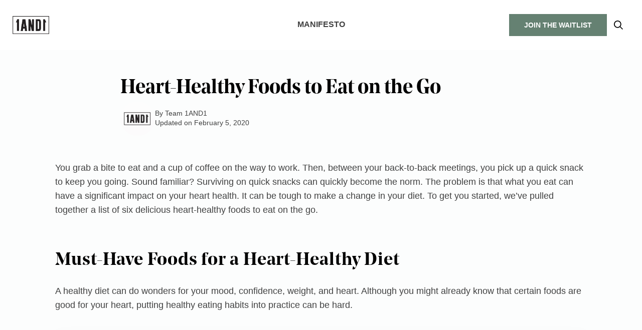

--- FILE ---
content_type: text/html; charset=UTF-8
request_url: https://www.1and1life.com/blog/heart-healthy-foods/
body_size: 56822
content:
<!DOCTYPE html>
<html lang="en" x-data="{ mobileMenuOpen: false, quizModalOpen: false }"> 
<head>
  <meta charset="UTF-8">
  <meta http-equiv="X-UA-Compatible" content="IE=edge">
  <meta name="viewport" content="width=device-width, initial-scale=1.0, maximum-scale=5">

  <link rel="preload" href="https://www.1and1life.com/wp-content/themes/wp-void-theme/assets/fonts/NoeDisplay-Semibold.woff2" as="font" type="font/woff2" crossorigin>
  <link rel="preload" href="https://www.1and1life.com/wp-content/themes/wp-void-theme/assets/fonts/NoeDisplay-Semibold.woff" as="font" type="font/woff" crossorigin>

      
  <title>Heart-Healthy Foods to Eat on the Go | 1AND1</title>

  <meta name='robots' content='index, follow, max-image-preview:large, max-snippet:-1, max-video-preview:-1' />

	<!-- This site is optimized with the Yoast SEO Premium plugin v22.3 (Yoast SEO v22.3) - https://yoast.com/wordpress/plugins/seo/ -->
	<link rel="canonical" href="https://www.1and1life.com/blog/heart-healthy-foods/" />
	<meta property="og:locale" content="en_US" />
	<meta property="og:type" content="article" />
	<meta property="og:title" content="Heart-Healthy Foods to Eat on the Go" />
	<meta property="og:description" content="You grab a bite to eat and a cup of coffee on the way to work. Then, between your back-to-back meetings, you pick up a quick snack to keep you going. Sound familiar? Surviving on quick snacks can quickly become the norm. The problem is that what you eat can have a significant impact on..." />
	<meta property="og:url" content="https://www.1and1life.com/blog/heart-healthy-foods/" />
	<meta property="og:site_name" content="1AND1" />
	<meta property="article:publisher" content="https://www.facebook.com/1and1app/" />
	<meta property="article:modified_time" content="2024-06-19T23:55:08+00:00" />
	<meta property="og:image" content="https://1and1life-cdn.s3.us-east-2.amazonaws.com/wp-content/uploads/2020/02/10112023/IMG_0047.jpg" />
	<meta property="og:image:width" content="500" />
	<meta property="og:image:height" content="500" />
	<meta property="og:image:type" content="image/jpeg" />
	<meta name="twitter:card" content="summary_large_image" />
	<meta name="twitter:site" content="@1and1app" />
	<meta name="twitter:label1" content="Est. reading time" />
	<meta name="twitter:data1" content="6 minutes" />
	<script type="application/ld+json" class="yoast-schema-graph">{"@context":"https://schema.org","@graph":[{"@type":"WebPage","@id":"https://www.1and1life.com/blog/heart-healthy-foods/","url":"https://www.1and1life.com/blog/heart-healthy-foods/","name":"Heart-Healthy Foods to Eat on the Go | 1AND1","isPartOf":{"@id":"https://www.1and1life.com/#website"},"primaryImageOfPage":{"@id":"https://www.1and1life.com/blog/heart-healthy-foods/#primaryimage"},"image":{"@id":"https://www.1and1life.com/blog/heart-healthy-foods/#primaryimage"},"thumbnailUrl":"https://1and1life-cdn.s3.us-east-2.amazonaws.com/wp-content/uploads/2020/02/10112023/IMG_0047.jpg","datePublished":"2020-02-05T12:00:36+00:00","dateModified":"2024-06-19T23:55:08+00:00","breadcrumb":{"@id":"https://www.1and1life.com/blog/heart-healthy-foods/#breadcrumb"},"inLanguage":"en-US","potentialAction":[{"@type":"ReadAction","target":["https://www.1and1life.com/blog/heart-healthy-foods/"]}]},{"@type":"ImageObject","inLanguage":"en-US","@id":"https://www.1and1life.com/blog/heart-healthy-foods/#primaryimage","url":"https://1and1life-cdn.s3.us-east-2.amazonaws.com/wp-content/uploads/2020/02/10112023/IMG_0047.jpg","contentUrl":"https://1and1life-cdn.s3.us-east-2.amazonaws.com/wp-content/uploads/2020/02/10112023/IMG_0047.jpg","width":500,"height":500,"caption":"A salmon, small bowl of legumes, an avocado, bowl of blue berries, tomatoes, broccoli and olive oil."},{"@type":"BreadcrumbList","@id":"https://www.1and1life.com/blog/heart-healthy-foods/#breadcrumb","itemListElement":[{"@type":"ListItem","position":1,"name":"1AND1","item":"https://www.1and1life.com/"},{"@type":"ListItem","position":2,"name":"Blog","item":"https://www.1and1life.com/blog/"},{"@type":"ListItem","position":3,"name":"Heart-Healthy Foods to Eat on the Go"}]},{"@type":"WebSite","@id":"https://www.1and1life.com/#website","url":"https://www.1and1life.com/","name":"1AND1","description":"We Help You Build Positive Wellness Habits That Stick.","publisher":{"@id":"https://www.1and1life.com/#organization"},"potentialAction":[{"@type":"SearchAction","target":{"@type":"EntryPoint","urlTemplate":"https://www.1and1life.com/?s={search_term_string}"},"query-input":"required name=search_term_string"}],"inLanguage":"en-US"},{"@type":"Organization","@id":"https://www.1and1life.com/#organization","name":"1AND1","url":"https://www.1and1life.com/","logo":{"@type":"ImageObject","inLanguage":"en-US","@id":"https://www.1and1life.com/#/schema/logo/image/","url":"https://cdn.1and1life.com/wp-content/uploads/2022/08/10043615/1AND1_BOXEDLOGO-01.jpg","contentUrl":"https://cdn.1and1life.com/wp-content/uploads/2022/08/10043615/1AND1_BOXEDLOGO-01.jpg","width":1667,"height":799,"caption":"1AND1"},"image":{"@id":"https://www.1and1life.com/#/schema/logo/image/"},"sameAs":["https://www.facebook.com/1and1app/","https://twitter.com/1and1app","https://www.instagram.com/1and1app/","https://www.linkedin.com/company/1and1life/","https://www.tiktok.com/@1and1app/"]}]}</script>
	<!-- / Yoast SEO Premium plugin. -->


<link rel='dns-prefetch' href='//unpkg.com' />
<script type="text/javascript">
/* <![CDATA[ */
window._wpemojiSettings = {"baseUrl":"https:\/\/s.w.org\/images\/core\/emoji\/15.0.3\/72x72\/","ext":".png","svgUrl":"https:\/\/s.w.org\/images\/core\/emoji\/15.0.3\/svg\/","svgExt":".svg","source":{"concatemoji":"https:\/\/www.1and1life.com\/wp-includes\/js\/wp-emoji-release.min.js?ver=6.5.7"}};
/*! This file is auto-generated */
!function(i,n){var o,s,e;function c(e){try{var t={supportTests:e,timestamp:(new Date).valueOf()};sessionStorage.setItem(o,JSON.stringify(t))}catch(e){}}function p(e,t,n){e.clearRect(0,0,e.canvas.width,e.canvas.height),e.fillText(t,0,0);var t=new Uint32Array(e.getImageData(0,0,e.canvas.width,e.canvas.height).data),r=(e.clearRect(0,0,e.canvas.width,e.canvas.height),e.fillText(n,0,0),new Uint32Array(e.getImageData(0,0,e.canvas.width,e.canvas.height).data));return t.every(function(e,t){return e===r[t]})}function u(e,t,n){switch(t){case"flag":return n(e,"\ud83c\udff3\ufe0f\u200d\u26a7\ufe0f","\ud83c\udff3\ufe0f\u200b\u26a7\ufe0f")?!1:!n(e,"\ud83c\uddfa\ud83c\uddf3","\ud83c\uddfa\u200b\ud83c\uddf3")&&!n(e,"\ud83c\udff4\udb40\udc67\udb40\udc62\udb40\udc65\udb40\udc6e\udb40\udc67\udb40\udc7f","\ud83c\udff4\u200b\udb40\udc67\u200b\udb40\udc62\u200b\udb40\udc65\u200b\udb40\udc6e\u200b\udb40\udc67\u200b\udb40\udc7f");case"emoji":return!n(e,"\ud83d\udc26\u200d\u2b1b","\ud83d\udc26\u200b\u2b1b")}return!1}function f(e,t,n){var r="undefined"!=typeof WorkerGlobalScope&&self instanceof WorkerGlobalScope?new OffscreenCanvas(300,150):i.createElement("canvas"),a=r.getContext("2d",{willReadFrequently:!0}),o=(a.textBaseline="top",a.font="600 32px Arial",{});return e.forEach(function(e){o[e]=t(a,e,n)}),o}function t(e){var t=i.createElement("script");t.src=e,t.defer=!0,i.head.appendChild(t)}"undefined"!=typeof Promise&&(o="wpEmojiSettingsSupports",s=["flag","emoji"],n.supports={everything:!0,everythingExceptFlag:!0},e=new Promise(function(e){i.addEventListener("DOMContentLoaded",e,{once:!0})}),new Promise(function(t){var n=function(){try{var e=JSON.parse(sessionStorage.getItem(o));if("object"==typeof e&&"number"==typeof e.timestamp&&(new Date).valueOf()<e.timestamp+604800&&"object"==typeof e.supportTests)return e.supportTests}catch(e){}return null}();if(!n){if("undefined"!=typeof Worker&&"undefined"!=typeof OffscreenCanvas&&"undefined"!=typeof URL&&URL.createObjectURL&&"undefined"!=typeof Blob)try{var e="postMessage("+f.toString()+"("+[JSON.stringify(s),u.toString(),p.toString()].join(",")+"));",r=new Blob([e],{type:"text/javascript"}),a=new Worker(URL.createObjectURL(r),{name:"wpTestEmojiSupports"});return void(a.onmessage=function(e){c(n=e.data),a.terminate(),t(n)})}catch(e){}c(n=f(s,u,p))}t(n)}).then(function(e){for(var t in e)n.supports[t]=e[t],n.supports.everything=n.supports.everything&&n.supports[t],"flag"!==t&&(n.supports.everythingExceptFlag=n.supports.everythingExceptFlag&&n.supports[t]);n.supports.everythingExceptFlag=n.supports.everythingExceptFlag&&!n.supports.flag,n.DOMReady=!1,n.readyCallback=function(){n.DOMReady=!0}}).then(function(){return e}).then(function(){var e;n.supports.everything||(n.readyCallback(),(e=n.source||{}).concatemoji?t(e.concatemoji):e.wpemoji&&e.twemoji&&(t(e.twemoji),t(e.wpemoji)))}))}((window,document),window._wpemojiSettings);
/* ]]> */
</script>
<style id='wp-emoji-styles-inline-css' type='text/css'>

	img.wp-smiley, img.emoji {
		display: inline !important;
		border: none !important;
		box-shadow: none !important;
		height: 1em !important;
		width: 1em !important;
		margin: 0 0.07em !important;
		vertical-align: -0.1em !important;
		background: none !important;
		padding: 0 !important;
	}
</style>
<style id='global-styles-inline-css' type='text/css'>
body{--wp--preset--color--black: #000000;--wp--preset--color--cyan-bluish-gray: #abb8c3;--wp--preset--color--white: #ffffff;--wp--preset--color--pale-pink: #f78da7;--wp--preset--color--vivid-red: #cf2e2e;--wp--preset--color--luminous-vivid-orange: #ff6900;--wp--preset--color--luminous-vivid-amber: #fcb900;--wp--preset--color--light-green-cyan: #7bdcb5;--wp--preset--color--vivid-green-cyan: #00d084;--wp--preset--color--pale-cyan-blue: #8ed1fc;--wp--preset--color--vivid-cyan-blue: #0693e3;--wp--preset--color--vivid-purple: #9b51e0;--wp--preset--gradient--vivid-cyan-blue-to-vivid-purple: linear-gradient(135deg,rgba(6,147,227,1) 0%,rgb(155,81,224) 100%);--wp--preset--gradient--light-green-cyan-to-vivid-green-cyan: linear-gradient(135deg,rgb(122,220,180) 0%,rgb(0,208,130) 100%);--wp--preset--gradient--luminous-vivid-amber-to-luminous-vivid-orange: linear-gradient(135deg,rgba(252,185,0,1) 0%,rgba(255,105,0,1) 100%);--wp--preset--gradient--luminous-vivid-orange-to-vivid-red: linear-gradient(135deg,rgba(255,105,0,1) 0%,rgb(207,46,46) 100%);--wp--preset--gradient--very-light-gray-to-cyan-bluish-gray: linear-gradient(135deg,rgb(238,238,238) 0%,rgb(169,184,195) 100%);--wp--preset--gradient--cool-to-warm-spectrum: linear-gradient(135deg,rgb(74,234,220) 0%,rgb(151,120,209) 20%,rgb(207,42,186) 40%,rgb(238,44,130) 60%,rgb(251,105,98) 80%,rgb(254,248,76) 100%);--wp--preset--gradient--blush-light-purple: linear-gradient(135deg,rgb(255,206,236) 0%,rgb(152,150,240) 100%);--wp--preset--gradient--blush-bordeaux: linear-gradient(135deg,rgb(254,205,165) 0%,rgb(254,45,45) 50%,rgb(107,0,62) 100%);--wp--preset--gradient--luminous-dusk: linear-gradient(135deg,rgb(255,203,112) 0%,rgb(199,81,192) 50%,rgb(65,88,208) 100%);--wp--preset--gradient--pale-ocean: linear-gradient(135deg,rgb(255,245,203) 0%,rgb(182,227,212) 50%,rgb(51,167,181) 100%);--wp--preset--gradient--electric-grass: linear-gradient(135deg,rgb(202,248,128) 0%,rgb(113,206,126) 100%);--wp--preset--gradient--midnight: linear-gradient(135deg,rgb(2,3,129) 0%,rgb(40,116,252) 100%);--wp--preset--font-size--small: 13px;--wp--preset--font-size--medium: 20px;--wp--preset--font-size--large: 36px;--wp--preset--font-size--x-large: 42px;--wp--preset--spacing--20: 0.44rem;--wp--preset--spacing--30: 0.67rem;--wp--preset--spacing--40: 1rem;--wp--preset--spacing--50: 1.5rem;--wp--preset--spacing--60: 2.25rem;--wp--preset--spacing--70: 3.38rem;--wp--preset--spacing--80: 5.06rem;--wp--preset--shadow--natural: 6px 6px 9px rgba(0, 0, 0, 0.2);--wp--preset--shadow--deep: 12px 12px 50px rgba(0, 0, 0, 0.4);--wp--preset--shadow--sharp: 6px 6px 0px rgba(0, 0, 0, 0.2);--wp--preset--shadow--outlined: 6px 6px 0px -3px rgba(255, 255, 255, 1), 6px 6px rgba(0, 0, 0, 1);--wp--preset--shadow--crisp: 6px 6px 0px rgba(0, 0, 0, 1);}:where(.is-layout-flex){gap: 0.5em;}:where(.is-layout-grid){gap: 0.5em;}body .is-layout-flex{display: flex;}body .is-layout-flex{flex-wrap: wrap;align-items: center;}body .is-layout-flex > *{margin: 0;}body .is-layout-grid{display: grid;}body .is-layout-grid > *{margin: 0;}:where(.wp-block-columns.is-layout-flex){gap: 2em;}:where(.wp-block-columns.is-layout-grid){gap: 2em;}:where(.wp-block-post-template.is-layout-flex){gap: 1.25em;}:where(.wp-block-post-template.is-layout-grid){gap: 1.25em;}.has-black-color{color: var(--wp--preset--color--black) !important;}.has-cyan-bluish-gray-color{color: var(--wp--preset--color--cyan-bluish-gray) !important;}.has-white-color{color: var(--wp--preset--color--white) !important;}.has-pale-pink-color{color: var(--wp--preset--color--pale-pink) !important;}.has-vivid-red-color{color: var(--wp--preset--color--vivid-red) !important;}.has-luminous-vivid-orange-color{color: var(--wp--preset--color--luminous-vivid-orange) !important;}.has-luminous-vivid-amber-color{color: var(--wp--preset--color--luminous-vivid-amber) !important;}.has-light-green-cyan-color{color: var(--wp--preset--color--light-green-cyan) !important;}.has-vivid-green-cyan-color{color: var(--wp--preset--color--vivid-green-cyan) !important;}.has-pale-cyan-blue-color{color: var(--wp--preset--color--pale-cyan-blue) !important;}.has-vivid-cyan-blue-color{color: var(--wp--preset--color--vivid-cyan-blue) !important;}.has-vivid-purple-color{color: var(--wp--preset--color--vivid-purple) !important;}.has-black-background-color{background-color: var(--wp--preset--color--black) !important;}.has-cyan-bluish-gray-background-color{background-color: var(--wp--preset--color--cyan-bluish-gray) !important;}.has-white-background-color{background-color: var(--wp--preset--color--white) !important;}.has-pale-pink-background-color{background-color: var(--wp--preset--color--pale-pink) !important;}.has-vivid-red-background-color{background-color: var(--wp--preset--color--vivid-red) !important;}.has-luminous-vivid-orange-background-color{background-color: var(--wp--preset--color--luminous-vivid-orange) !important;}.has-luminous-vivid-amber-background-color{background-color: var(--wp--preset--color--luminous-vivid-amber) !important;}.has-light-green-cyan-background-color{background-color: var(--wp--preset--color--light-green-cyan) !important;}.has-vivid-green-cyan-background-color{background-color: var(--wp--preset--color--vivid-green-cyan) !important;}.has-pale-cyan-blue-background-color{background-color: var(--wp--preset--color--pale-cyan-blue) !important;}.has-vivid-cyan-blue-background-color{background-color: var(--wp--preset--color--vivid-cyan-blue) !important;}.has-vivid-purple-background-color{background-color: var(--wp--preset--color--vivid-purple) !important;}.has-black-border-color{border-color: var(--wp--preset--color--black) !important;}.has-cyan-bluish-gray-border-color{border-color: var(--wp--preset--color--cyan-bluish-gray) !important;}.has-white-border-color{border-color: var(--wp--preset--color--white) !important;}.has-pale-pink-border-color{border-color: var(--wp--preset--color--pale-pink) !important;}.has-vivid-red-border-color{border-color: var(--wp--preset--color--vivid-red) !important;}.has-luminous-vivid-orange-border-color{border-color: var(--wp--preset--color--luminous-vivid-orange) !important;}.has-luminous-vivid-amber-border-color{border-color: var(--wp--preset--color--luminous-vivid-amber) !important;}.has-light-green-cyan-border-color{border-color: var(--wp--preset--color--light-green-cyan) !important;}.has-vivid-green-cyan-border-color{border-color: var(--wp--preset--color--vivid-green-cyan) !important;}.has-pale-cyan-blue-border-color{border-color: var(--wp--preset--color--pale-cyan-blue) !important;}.has-vivid-cyan-blue-border-color{border-color: var(--wp--preset--color--vivid-cyan-blue) !important;}.has-vivid-purple-border-color{border-color: var(--wp--preset--color--vivid-purple) !important;}.has-vivid-cyan-blue-to-vivid-purple-gradient-background{background: var(--wp--preset--gradient--vivid-cyan-blue-to-vivid-purple) !important;}.has-light-green-cyan-to-vivid-green-cyan-gradient-background{background: var(--wp--preset--gradient--light-green-cyan-to-vivid-green-cyan) !important;}.has-luminous-vivid-amber-to-luminous-vivid-orange-gradient-background{background: var(--wp--preset--gradient--luminous-vivid-amber-to-luminous-vivid-orange) !important;}.has-luminous-vivid-orange-to-vivid-red-gradient-background{background: var(--wp--preset--gradient--luminous-vivid-orange-to-vivid-red) !important;}.has-very-light-gray-to-cyan-bluish-gray-gradient-background{background: var(--wp--preset--gradient--very-light-gray-to-cyan-bluish-gray) !important;}.has-cool-to-warm-spectrum-gradient-background{background: var(--wp--preset--gradient--cool-to-warm-spectrum) !important;}.has-blush-light-purple-gradient-background{background: var(--wp--preset--gradient--blush-light-purple) !important;}.has-blush-bordeaux-gradient-background{background: var(--wp--preset--gradient--blush-bordeaux) !important;}.has-luminous-dusk-gradient-background{background: var(--wp--preset--gradient--luminous-dusk) !important;}.has-pale-ocean-gradient-background{background: var(--wp--preset--gradient--pale-ocean) !important;}.has-electric-grass-gradient-background{background: var(--wp--preset--gradient--electric-grass) !important;}.has-midnight-gradient-background{background: var(--wp--preset--gradient--midnight) !important;}.has-small-font-size{font-size: var(--wp--preset--font-size--small) !important;}.has-medium-font-size{font-size: var(--wp--preset--font-size--medium) !important;}.has-large-font-size{font-size: var(--wp--preset--font-size--large) !important;}.has-x-large-font-size{font-size: var(--wp--preset--font-size--x-large) !important;}
.wp-block-navigation a:where(:not(.wp-element-button)){color: inherit;}
:where(.wp-block-post-template.is-layout-flex){gap: 1.25em;}:where(.wp-block-post-template.is-layout-grid){gap: 1.25em;}
:where(.wp-block-columns.is-layout-flex){gap: 2em;}:where(.wp-block-columns.is-layout-grid){gap: 2em;}
.wp-block-pullquote{font-size: 1.5em;line-height: 1.6;}
</style>
<link rel="preload" href="https://www.1and1life.com/wp-content/plugins/table-sorter/wp-style.css?ver=6.5.7" as="style" id="table-sorter-custom-css" media="all" onload="this.rel='stylesheet';this.onload='';"><noscript><link rel='stylesheet' id='table-sorter-custom-css-css' href='https://www.1and1life.com/wp-content/plugins/table-sorter/wp-style.css?ver=6.5.7' type='text/css' media='all' />
</noscript><link rel="preload" href="https://www.1and1life.com/wp-content/themes/wp-void-theme/dist/css/index.min.css?ver=1.3" as="style" id="index" media="all" onload="this.rel='stylesheet';this.onload='';"><noscript><link rel='stylesheet' id='index-css' href='https://www.1and1life.com/wp-content/themes/wp-void-theme/dist/css/index.min.css?ver=1.3' type='text/css' media='all' />
</noscript><link rel="preload" href="https://www.1and1life.com/wp-content/plugins/sassy-social-share/public/css/sassy-social-share-public.css?ver=3.3.60" as="style" id="heateor_sss_frontend_css" media="all" onload="this.rel='stylesheet';this.onload='';"><noscript><link rel='stylesheet' id='heateor_sss_frontend_css-css' href='https://www.1and1life.com/wp-content/plugins/sassy-social-share/public/css/sassy-social-share-public.css?ver=3.3.60' type='text/css' media='all' />
</noscript><style id='heateor_sss_frontend_css-inline-css' type='text/css'>
.heateor_sss_button_instagram span.heateor_sss_svg,a.heateor_sss_instagram span.heateor_sss_svg{background:radial-gradient(circle at 30% 107%,#fdf497 0,#fdf497 5%,#fd5949 45%,#d6249f 60%,#285aeb 90%)}.heateor_sss_horizontal_sharing .heateor_sss_svg,.heateor_sss_standard_follow_icons_container .heateor_sss_svg{color:#fff;border-width:0px;border-style:solid;border-color:transparent}.heateor_sss_horizontal_sharing .heateorSssTCBackground{color:#666}.heateor_sss_horizontal_sharing span.heateor_sss_svg:hover,.heateor_sss_standard_follow_icons_container span.heateor_sss_svg:hover{border-color:transparent;}.heateor_sss_vertical_sharing span.heateor_sss_svg,.heateor_sss_floating_follow_icons_container span.heateor_sss_svg{color:#fff;border-width:0px;border-style:solid;border-color:transparent;}.heateor_sss_vertical_sharing .heateorSssTCBackground{color:#666;}.heateor_sss_vertical_sharing span.heateor_sss_svg:hover,.heateor_sss_floating_follow_icons_container span.heateor_sss_svg:hover{border-color:transparent;}@media screen and (max-width:783px) {.heateor_sss_vertical_sharing{display:none!important}}
</style>
<script type="text/javascript" defer="defer" src="https://www.1and1life.com/wp-includes/js/jquery/jquery.min.js?ver=3.7.1" id="jquery-core-js"></script>
<script type="text/javascript" defer="defer" src="https://www.1and1life.com/wp-includes/js/jquery/jquery-migrate.min.js?ver=3.4.1" id="jquery-migrate-js"></script>
<script type="text/javascript" defer="defer" src="https://www.1and1life.com/wp-content/plugins/table-sorter/jquery.tablesorter.min.js?ver=6.5.7" id="table-sorter-js"></script>
<script type="text/javascript" defer="defer" src="https://www.1and1life.com/wp-content/plugins/table-sorter/jquery.metadata.js?ver=2.2" id="table-sorter-metadata-js"></script>
<script type="text/javascript" defer="defer" src="https://www.1and1life.com/wp-content/plugins/table-sorter/wp-script.js?ver=2.2" id="table-sorter-custom-js-js"></script>
<link rel="https://api.w.org/" href="https://www.1and1life.com/wp-json/" /><link rel="alternate" type="application/json" href="https://www.1and1life.com/wp-json/wp/v2/posts/11562" /><link rel="EditURI" type="application/rsd+xml" title="RSD" href="https://www.1and1life.com/xmlrpc.php?rsd" />
<meta name="generator" content="WordPress 6.5.7" />
<link rel='shortlink' href='https://www.1and1life.com/?p=11562' />
<link rel="alternate" type="application/json+oembed" href="https://www.1and1life.com/wp-json/oembed/1.0/embed?url=https%3A%2F%2Fwww.1and1life.com%2Fblog%2Fheart-healthy-foods%2F" />
<link rel="alternate" type="text/xml+oembed" href="https://www.1and1life.com/wp-json/oembed/1.0/embed?url=https%3A%2F%2Fwww.1and1life.com%2Fblog%2Fheart-healthy-foods%2F&#038;format=xml" />
<style type="text/css"> .tippy-box[data-theme~="wprm"] { background-color: #333333; color: #FFFFFF; } .tippy-box[data-theme~="wprm"][data-placement^="top"] > .tippy-arrow::before { border-top-color: #333333; } .tippy-box[data-theme~="wprm"][data-placement^="bottom"] > .tippy-arrow::before { border-bottom-color: #333333; } .tippy-box[data-theme~="wprm"][data-placement^="left"] > .tippy-arrow::before { border-left-color: #333333; } .tippy-box[data-theme~="wprm"][data-placement^="right"] > .tippy-arrow::before { border-right-color: #333333; } .tippy-box[data-theme~="wprm"] a { color: #FFFFFF; } .wprm-comment-rating svg { width: 18px !important; height: 18px !important; } img.wprm-comment-rating { width: 90px !important; height: 18px !important; } body { --comment-rating-star-color: #343434; } body { --wprm-popup-font-size: 16px; } body { --wprm-popup-background: #ffffff; } body { --wprm-popup-title: #000000; } body { --wprm-popup-content: #444444; } body { --wprm-popup-button-background: #444444; } body { --wprm-popup-button-text: #ffffff; }</style><style type="text/css">.wprm-glossary-term {color: #5A822B;text-decoration: underline;cursor: help;}</style><style>.wp-block-gallery.is-cropped .blocks-gallery-item picture{height:100%;width:100%;}</style><link rel="icon" href="https://1and1life-cdn.s3.us-east-2.amazonaws.com/wp-content/uploads/2020/12/10082118/1and1-favicon.png" sizes="32x32" />
<link rel="icon" href="https://1and1life-cdn.s3.us-east-2.amazonaws.com/wp-content/uploads/2020/12/10082118/1and1-favicon.png" sizes="192x192" />
<link rel="apple-touch-icon" href="https://1and1life-cdn.s3.us-east-2.amazonaws.com/wp-content/uploads/2020/12/10082118/1and1-favicon.png" />
<meta name="msapplication-TileImage" content="https://1and1life-cdn.s3.us-east-2.amazonaws.com/wp-content/uploads/2020/12/10082118/1and1-favicon.png" />
		<style type="text/css" id="wp-custom-css">
			.highlight {
        background-color: #ffff99; 
    }

    table {
      border: 1px solid black;
      border-collapse: collapse;
    }
    th, td {
      border: 1px solid black;
      padding: 8px;
    }
    th {
      background-color: #bababa;
      color: white;
    }
		</style>
		  <style id="critical-css">
    @font-face {
      font-family: 'NoeDisplay';
      src: url( 'https://www.1and1life.com/wp-content/themes/wp-void-theme/assets/fonts/NoeDisplay-Semibold.eot') format('eot');
      src: url( 'https://www.1and1life.com/wp-content/themes/wp-void-theme/assets/fonts/NoeDisplay-Semibold.woff') format('woff'),
          url( 'https://www.1and1life.com/wp-content/themes/wp-void-theme/assets/fonts/NoeDisplay-Semibold.woff2') format('woff2');
      font-weight: 700;
    }
    /*! modern-normalize v1.1.0 | MIT License | https://github.com/sindresorhus/modern-normalize */*,::before,::after{-webkit-box-sizing:border-box;box-sizing:border-box}
html{font-family:system-ui,"Segoe UI",Roboto,Helvetica,Arial,sans-serif,"Apple Color Emoji","Segoe UI Emoji";line-height:1.15;-webkit-text-size-adjust:100%;-moz-tab-size:4;-o-tab-size:4;tab-size:4}
body{margin:0;width:100%;min-height:100vh}
hr{height:0;color:inherit}
abbr[title]{-webkit-text-decoration:underline dotted;text-decoration:underline dotted}
b,strong{font-weight:bolder}
code,kbd,samp,pre{font-family:ui-monospace,SFMono-Regular,Consolas,"Liberation Mono",Menlo,monospace;font-size:1em}
small{font-size:80%}
sub,sup{font-size:75%;line-height:0;position:relative;vertical-align:baseline}
sub{bottom:-0.25em}
sup{top:-0.5em}
table{text-indent:0;border-color:inherit}
button,input,optgroup,select,textarea{font-family:inherit;font-size:100%;line-height:1.15;margin:0}
button,select{text-transform:none}
button,[type=button],[type=reset],[type=submit]{-webkit-appearance:button}
::-moz-focus-inner{border-style:none;padding:0}
:-moz-focusring{outline:1px dotted ButtonText}
:-moz-ui-invalid{box-shadow:none}
legend{padding:0}
progress{vertical-align:baseline}
::-webkit-inner-spin-button,::-webkit-outer-spin-button{height:auto}
[type=search]{-webkit-appearance:textfield;outline-offset:-2px}
::-webkit-search-decoration{-webkit-appearance:none}
::-webkit-file-upload-button{-webkit-appearance:button;font:inherit}
summary{display:list-item}
blockquote,dl,dd,h1,h2,h3,h4,h5,h6,hr,figure,p,pre,a,span,ul,ol{margin:0;line-height:1em}
h1,h2,h3,h4,h5,h6{font-size:inherit;font-weight:inherit}
ol,ul{list-style:none;margin:0;padding:0}
img,svg,video,canvas,audio,iframe,embed,object{display:block;vertical-align:middle}
img,video{max-width:100%;height:auto}
*,::before,::after{border-width:0;border-style:solid;border-color:currentColor}
button{cursor:pointer;-webkit-appearance:none;-moz-appearance:none;appearance:none;background:inherit;color:inherit;fill:inherit}
[x-cloak]{display:none !important}
:root{--default-text-align:left;--default-justify:start;--section-py-default:6rem;--section-px-default:clamp(2.5rem,7vw,8rem);--section-gap-default:8rem;--section-gap:var(--section-gap-default);--container-max-w-default:146rem;--container-max-w-small:108rem;--container-max-w-content:80rem;--row-gap-default:6.4rem;--column-gap-default:1.5rem;--color-primary-400:#125e83;--color-secondary-400:hsla(148,12%,45%,1);--color-secondary-500:hsla(146,12%,39%,1);--color-secondary-700:#064e3b;--color-tertiary-400:hsla(0,100%,29%,1);--radial-gradient-primary-down:radial-gradient(100% 100% at 49.02% 0,rgba(103,141,152,0.20) 0,rgba(255,255,255,0.20) 100%);--radial-gradient-primary-up:radial-gradient(100% 100% at 49.02% 0,rgba(255,255,255,0.20) 0,rgba(103,141,152,0.20) 100%);--input-color:rgba(0,0,0,.75);--body-color:rgba(0,0,0,.75);--body-color-subtle:rgba(0,0,0,.6);--heading-color:rgba(0,0,0,1);--mobile-menu-bg:white;--box-shadow-xl:0 3rem 4rem rgba(0,0,0,.1);--container-bg:#ecf1f2}
a{color:inherit;text-decoration:none;cursor:pointer}
header{max-width:100vw;width:100%}
main{max-width:100vw;width:100%}
.sr-only,.screen-reader-text{position:absolute;width:1px;height:1px;padding:0;margin:-1px;overflow:hidden;clip:rect(0,0,0,0);white-space:nowrap;border-width:0}
.overflow-y-hidden{overflow-y:hidden}
.icon-wrapper{display:-ms-grid;display:grid;place-items:center;-ms-grid-columns:100%;grid-template-columns:100%;-ms-grid-rows:1fr;grid-template-rows:1fr}
.icon-wrapper .icon-label{text-indent:-9999rem}
.icon-wrapper svg,.icon-wrapper path,.icon-wrapper rect{fill:currentColor}
.icon-wrapper>*{-ms-grid-column:1;grid-column:1;-ms-grid-row:1;grid-row:1}
.text-default{text-align:var(--default-text-align)}
.justify-default{-webkit-box-pack:var(--default-justify);-ms-flex-pack:var(--default-justify);justify-content:var(--default-justify)}
img{width:100%;display:block;height:auto;-o-object-fit:cover;object-fit:cover}
.aspect-ratio{width:100%;height:0;padding-bottom:calc(var(--ratio, 1) * 100%);display:block;position:relative}
.aspect-ratio>*,.aspect-ratio>picture>*{position:absolute;inset:0;width:100%;height:100%}
.row.row-text-markdown{grid-gap:0}
:root,html{font-size:10px;scroll-behavior:smooth}
body{--font-heading:"NoeDisplay",Arial,Georgia,"Times New Roman",Times,serif;--font-base:-apple-system,BlinkMacSystemFont,"Segoe UI",Roboto,Oxygen,Ubuntu,Cantarell,"Open Sans","Helvetica Neue",sans-serif;--font-size-base:1.6rem;font-size:var(--font-size,var(--font-size-base));font-family:var(--font-base);line-height:1.5em;color:var(--body-color);-webkit-font-smoothing:antialiased;font-synthesis:none;text-rendering:optimizeLegibility;background:#fcfdfd}
button{color:var(--button-color,var(--body-color))}
.font-heading{font-family:var(--font-heading)}
[class*=heading-]{color:var(--heading-color)}
.content-typography h2,body#tinymce.wp-editor h2,.heading-xxl{font-size:3.6rem;line-height:1.2em;font-weight:600;letter-spacing:.025em;font-family:var(--font-heading)}
.content-typography h3,body#tinymce.wp-editor h3,.heading-xl{font-weight:700;font-size:2.4rem;line-height:1.3em}
.content-typography h4,body#tinymce.wp-editor h4,.heading-lg{font-size:2rem;font-weight:700;line-height:1.3em}
.content-typography h5,body#tinymce.wp-editor h5,.heading-md{font-size:1.8rem;font-weight:700;line-height:1.3em}
.content-typography h6,body#tinymce.wp-editor h6,.heading-sm{font-size:1.8rem;font-weight:600;letter-spacing:.025em;line-height:1.5em}
.heading-xs{font-size:1.6rem;font-weight:600;letter-spacing:.025em;line-height:1.5em}
.text-subtle{opacity:.6;color:var(--body-color)}
.text-md{font-size:1.6rem}
.instagram-media,body#tinymce.wp-editor .instagram-media{margin:0 auto !important}
.btn{display:-webkit-box;display:-ms-flexbox;display:flex;text-align:center;padding:1rem 2.5rem;text-transform:uppercase;font-weight:600;background:rgba(0,0,0,0.1);font-size:1.4rem;padding:1.5rem 3rem;-webkit-box-align:center;-ms-flex-align:center;align-items:center;-webkit-box-pack:center;-ms-flex-pack:center;justify-content:center;color:white;text-decoration:none;position:relative;-webkit-transition:all .2s ease-in-out;transition:all .2s ease-in-out}
.btn::after{--offset:1px;content:"";display:block;border:1px solid transparent;position:absolute;inset:var(--offset);width:calc(100% - 2 * var(--offset));height:calc(100% - 2 * var(--offset));-webkit-transition:.2s ease-out;transition:.2s ease-out;pointer-events:none}
.btn:hover::after,.btn:focus-within::after{--offset:2px;border-color:var(--color-secondary-400)}
.btn:hover,.btn:focus-within,.btn:active{background:rgba(0,0,0,0.15)}
.btn.btn-primary{background:var(--color-secondary-400);color:white}
.btn.btn-primary:hover,.btn.btn-primary:focus-within{background:var(--color-secondary-500)}
.btn.btn-secondary{background:rgba(0,0,0,0.1);color:var(--body-color)}
.btn.btn-secondary:hover,.btn.btn-secondary:focus-within{background:rgba(0,0,0,0.2)}
.btn .btn-label::before{content:"";display:block;position:absolute;inset:0}
.btn-height{-ms-flex-negative:0;flex-shrink:0}
.btn-height img{max-height:4.6rem;width:auto}
.app-store-link{overflow:visible;display:block;display:-webkit-box;display:-ms-flexbox;display:flex;-webkit-box-align:center;-ms-flex-align:center;align-items:center;-webkit-box-pack:center;-ms-flex-pack:center;justify-content:center;position:relative;-ms-flex-negative:0;flex-shrink:0}
.app-store-link img{height:5rem;width:auto}
.heading-headline{text-transform:uppercase;font-size:1.4rem;letter-spacing:.1em;color:var(--secondary-on,var(--color-secondary-500));font-weight:600}
.heading-headline+h1,.heading-headline+h2,.heading-headline+h3,.heading-headline+h4,.heading-headline+[class*=heading-]{margin-top:.8rem}
p{font-size:var(--font-size-base);line-height:1.3em}
.content-spacing,.content-typography,body#tinymce.wp-editor{--content-line-height:1.6em}
.content-spacing p+h1:not(:first-child),.content-spacing p+h2:not(:first-child),.content-spacing p+h3:not(:first-child),.content-spacing p+h4:not(:first-child),.content-spacing p+h5:not(:first-child),.content-spacing p+h6:not(:first-child),.content-typography p+h1:not(:first-child),.content-typography p+h2:not(:first-child),.content-typography p+h3:not(:first-child),.content-typography p+h4:not(:first-child),.content-typography p+h5:not(:first-child),.content-typography p+h6:not(:first-child),body#tinymce.wp-editor p+h1:not(:first-child),body#tinymce.wp-editor p+h2:not(:first-child),body#tinymce.wp-editor p+h3:not(:first-child),body#tinymce.wp-editor p+h4:not(:first-child),body#tinymce.wp-editor p+h5:not(:first-child),body#tinymce.wp-editor p+h6:not(:first-child){margin-top:6.4rem}
.content-spacing p,.content-typography p,body#tinymce.wp-editor p{line-height:var(--content-line-height)}
.content-spacing h1,.content-spacing h2,.content-spacing h3,.content-spacing h4,.content-spacing h5,.content-spacing h6,.content-typography h1,.content-typography h2,.content-typography h3,.content-typography h4,.content-typography h5,.content-typography h6,body#tinymce.wp-editor h1,body#tinymce.wp-editor h2,body#tinymce.wp-editor h3,body#tinymce.wp-editor h4,body#tinymce.wp-editor h5,body#tinymce.wp-editor h6{line-height:1.3em;font-weight:600;color:var(--heading-color)}
.content-spacing h1+p,.content-spacing h2+p,.content-spacing h3+p,.content-spacing h4+p,.content-spacing h5+p,.content-spacing h6+p,.content-typography h1+p,.content-typography h2+p,.content-typography h3+p,.content-typography h4+p,.content-typography h5+p,.content-typography h6+p,body#tinymce.wp-editor h1+p,body#tinymce.wp-editor h2+p,body#tinymce.wp-editor h3+p,body#tinymce.wp-editor h4+p,body#tinymce.wp-editor h5+p,body#tinymce.wp-editor h6+p{margin-top:2.4rem}
.content-typography>*+*,body#tinymce.wp-editor>*+*{margin-top:3.6rem}
.content-typography .wp-block-columns,body#tinymce.wp-editor .wp-block-columns{display:-webkit-box;display:-ms-flexbox;display:flex;-webkit-box-orient:vertical;-webkit-box-direction:normal;-ms-flex-direction:column;flex-direction:column;margin:0}
.content-typography .wp-caption,body#tinymce.wp-editor .wp-caption{width:100% !important;display:-webkit-box;display:-ms-flexbox;display:flex;-webkit-box-orient:vertical;-webkit-box-direction:normal;-ms-flex-direction:column;flex-direction:column}
.content-typography .wp-caption-text,body#tinymce.wp-editor .wp-caption-text{color:white;font-style:italic;background:var(--color-primary-400);padding:.5rem 1.5rem;font-size:1.4rem;width:auto;-ms-flex-item-align:start;-ms-grid-row-align:start;align-self:start;-webkit-transform:translateY(-2rem) translateX(2rem);transform:translateY(-2rem) translateX(2rem);border-radius:2rem}
.content-typography .wp-caption-text a,body#tinymce.wp-editor .wp-caption-text a{color:white}
.content-typography .wp-caption-text::before,body#tinymce.wp-editor .wp-caption-text::before{border:1rem solid var(--color-primary-400);width:0;height:0;display:block;content:"";border-bottom-color:transparent;border-right-color:transparent;position:absolute;bottom:0;-webkit-transform:translateY(100%) scaleY(0.6) translateX(1rem);transform:translateY(100%) scaleY(0.6) translateX(1rem);-webkit-transform-origin:top center;transform-origin:top center}
.content-typography table,body#tinymce.wp-editor table{background:white;-webkit-box-shadow:var(--box-shadow-xl);box-shadow:var(--box-shadow-xl);border-color:transparent !important;border-collapse:collapse}
.content-typography table tr,.content-typography table td,.content-typography table th,body#tinymce.wp-editor table tr,body#tinymce.wp-editor table td,body#tinymce.wp-editor table th{border-color:hsl(0,0%,90%) !important}
.content-typography table td,.content-typography table th,body#tinymce.wp-editor table td,body#tinymce.wp-editor table th{padding:.5em}
.content-typography p:has(img),.content-typography figure,body#tinymce.wp-editor p:has(img),body#tinymce.wp-editor figure{width:100%;margin:7.2rem auto;max-width:90vmin}
.content-typography p:has(img) img,.content-typography figure img,body#tinymce.wp-editor p:has(img) img,body#tinymce.wp-editor figure img{width:100%;height:auto}
.content-typography p:has(>table),body#tinymce.wp-editor p:has(>table){width:100%;overflow-x:auto}
.content-typography .table-responsive,body#tinymce.wp-editor .table-responsive{width:100%;overflow-x:auto;width:calc(100vw - var(--section-px-default) * 2) !important}
.content-typography .table-responsive table,body#tinymce.wp-editor .table-responsive table{width:100%;min-width:calc(min(100vw, var(--container-max-w-content)) - var(--section-px-default) * 2)}
.content-typography .youtube-player,body#tinymce.wp-editor .youtube-player{width:100%;-webkit-box-shadow:var(--box-shadow-xl);box-shadow:var(--box-shadow-xl)}
.content-typography picture,body#tinymce.wp-editor picture{border:.1rem solid rgba(0,0,0,0.1);background:white;display:block;-webkit-box-shadow:var(--box-shadow-xl);box-shadow:var(--box-shadow-xl);border:1.5rem solid white}
.content-typography a,body#tinymce.wp-editor a{color:var(--color-primary-400);text-decoration:underline;text-underline-offset:.2em}
.content-typography a:hover,body#tinymce.wp-editor a:hover{text-decoration:none}
.content-typography p,body#tinymce.wp-editor p{color:var(--body-color)}
.content-typography *.single-article h1,.content-typography *.single-article h2,body#tinymce.wp-editor *.single-article h1,body#tinymce.wp-editor *.single-article h2{font-size:3.6rem;font-family:var(--font-heading)}
.content-typography *.single-article h2,body#tinymce.wp-editor *.single-article h2{font-size:2.4rem}
.content-typography *.single-article h2:not(:first-child),body#tinymce.wp-editor *.single-article h2:not(:first-child){margin-top:6.4rem}
.content-typography *.single-article h3,body#tinymce.wp-editor *.single-article h3{font-size:2rem}
.content-typography *.single-article h3+h3,.content-typography *.single-article h4,body#tinymce.wp-editor *.single-article h3+h3,body#tinymce.wp-editor *.single-article h4{font-size:1.8rem}
.content-typography iframe,body#tinymce.wp-editor iframe{width:100%}
.content-typography .embed-youtube,.content-typography p:has(>iframe[src*="youtube.com"]),.content-typography .is-type-video .wp-block-embed__wrapper,body#tinymce.wp-editor .embed-youtube,body#tinymce.wp-editor p:has(>iframe[src*="youtube.com"]),body#tinymce.wp-editor .is-type-video .wp-block-embed__wrapper{position:relative}
.content-typography .embed-youtube::before,.content-typography p:has(>iframe[src*="youtube.com"])::before,.content-typography .is-type-video .wp-block-embed__wrapper::before,body#tinymce.wp-editor .embed-youtube::before,body#tinymce.wp-editor p:has(>iframe[src*="youtube.com"])::before,body#tinymce.wp-editor .is-type-video .wp-block-embed__wrapper::before{content:"";display:block;width:100%;height:0;padding-bottom:56.25%;position:relative}
.content-typography .embed-youtube>*,.content-typography .embed-youtube iframe,.content-typography p:has(>iframe[src*="youtube.com"])>*,.content-typography p:has(>iframe[src*="youtube.com"]) iframe,.content-typography .is-type-video .wp-block-embed__wrapper>*,.content-typography .is-type-video .wp-block-embed__wrapper iframe,body#tinymce.wp-editor .embed-youtube>*,body#tinymce.wp-editor .embed-youtube iframe,body#tinymce.wp-editor p:has(>iframe[src*="youtube.com"])>*,body#tinymce.wp-editor p:has(>iframe[src*="youtube.com"]) iframe,body#tinymce.wp-editor .is-type-video .wp-block-embed__wrapper>*,body#tinymce.wp-editor .is-type-video .wp-block-embed__wrapper iframe{position:absolute;top:0;left:0;right:0;bottom:0;width:100%;height:100%}
.content-typography figcaption,body#tinymce.wp-editor figcaption{font-size:1.6rem;line-height:1.6em;color:var(--body-color-subtle);text-align:center;margin-top:1.5em}
.content-typography figcaption a,body#tinymce.wp-editor figcaption a{color:var(--body-color-subtle)}
.content-typography ul,.content-typography ol,body#tinymce.wp-editor ul,body#tinymce.wp-editor ol{line-height:1.5em}
.content-typography ul,body#tinymce.wp-editor ul{width:100%}
.content-typography ul li::before,body#tinymce.wp-editor ul li::before{content:"";display:block;background:var(--color-primary-400);width:.3em;height:.3em;margin-top:.7em;position:absolute;top:0;left:0}
.content-typography blockquote:not(.tiktok-embed),body#tinymce.wp-editor blockquote:not(.tiktok-embed){border-left:.6rem solid var(--color-primary-400);background:-webkit-gradient(linear,left top,right bottom,from(rgba(255,0,0,0.035)),to(transparent));background:linear-gradient(top left,rgba(255,0,0,0.035),transparent);display:-webkit-box;display:-ms-flexbox;display:flex;-webkit-box-orient:vertical;-webkit-box-direction:normal;-ms-flex-direction:column;flex-direction:column;gap:3rem}
.content-typography blockquote:not(.tiktok-embed) p,body#tinymce.wp-editor blockquote:not(.tiktok-embed) p{line-height:1.7em}
.content-typography blockquote:not(.tiktok-embed) cite,body#tinymce.wp-editor blockquote:not(.tiktok-embed) cite{font-style:normal;text-transform:uppercase;font-size:1.6rem;letter-spacing:.1em}
.content-typography blockquote:not(.tiktok-embed)>*,body#tinymce.wp-editor blockquote:not(.tiktok-embed)>*{padding:0 0 0 3rem}
.content-typography blockquote:not(.tiktok-embed)>*:first-child,body#tinymce.wp-editor blockquote:not(.tiktok-embed)>*:first-child{padding-top:3rem}
.content-typography blockquote:not(.tiktok-embed)>*:last-child,body#tinymce.wp-editor blockquote:not(.tiktok-embed)>*:last-child{padding-bottom:3rem}
.content-typography ol,body#tinymce.wp-editor ol{width:100%;counter-reset:list-counter}
.content-typography ol li,body#tinymce.wp-editor ol li{counter-increment:list-counter}
.content-typography ol li:before,body#tinymce.wp-editor ol li:before{content:counter(list-counter) ".";display:block;position:absolute;top:0;left:0}
.content-typography li,body#tinymce.wp-editor li{margin-top:1.2rem;position:relative;padding-left:2.2rem;line-height:var(--content-line-height);color:var(--body-color)}
section.section{display:-ms-grid;display:grid;-ms-grid-columns:100%;grid-template-columns:100%;-ms-grid-rows:1fr;grid-template-rows:1fr;place-items:center;padding:var(--section-py,var(--section-py-default)) var(--section-px,var(--section-px-default));position:relative}
section.section .section__header{display:-ms-grid;display:grid;place-items:center;text-align:center;gap:3.6rem}
section.section .section__header .content-typography{--font-size-base:1.8rem;max-width:60ch}
section.section .section__footer{display:-webkit-box;display:-ms-flexbox;display:flex;-webkit-box-pack:center;-ms-flex-pack:center;justify-content:center}
section.section .section__footer .btn{width:auto}
section.section .section-wrapper{width:100%}
section.section .section-wrapper>*{-ms-grid-column:1;grid-column:1;-ms-grid-row:1;grid-row:1;place-items:center}
section.section .section-content{display:-ms-grid;display:grid;-ms-grid-columns:100%;grid-template-columns:100%;grid-gap:var(--section-gap)}
section.section .section-bg{position:absolute;inset:0;z-index:-1;background-color:var(--color-bg)}
section.section .section-bg img,section.section .section-bg picture{position:absolute;inset:0;-o-object-fit:cover;object-fit:cover;width:100%;height:100%}
.section-sm{--section-py:6rem}
.button-group{display:-webkit-box;display:-ms-flexbox;display:flex;gap:1rem;-webkit-box-orient:vertical;-webkit-box-direction:normal;-ms-flex-direction:column;flex-direction:column;-webkit-box-align:center;-ms-flex-align:center;align-items:center;width:100%}
.container{display:-ms-grid;display:grid;max-width:var(--container-max-width,var(--container-max-w-default));grid-gap:var(--section-gap,var(--section-gap-default));width:100%;padding:0 var(--section-px,var(--section-px-default));margin:0 auto}
.container--small{--container-max-width:var(--container-max-w-small)}
.container--content{--container-max-width:calc(var(--container-max-w-content) + 42rem)}
.row{grid-gap:var(--row-gap,var(--row-gap-default))}
.column{width:100%;display:-webkit-box;display:-ms-flexbox;display:flex;-webkit-box-orient:vertical;-webkit-box-direction:normal;-ms-flex-direction:column;flex-direction:column;grid-gap:var(--column-gap,var(--column-gap-default));-webkit-box-align:var(--align-x);-ms-flex-align:var(--align-x);align-items:var(--align-x);-webkit-box-pack:var(--align-y);-ms-flex-pack:var(--align-y);justify-content:var(--align-y);text-align:var(--align-text)}
.index-posts{counter-reset:term}
.index-posts section{counter-increment:term}
.index-posts section .heading-term{display:-webkit-box;display:-ms-flexbox;display:flex;-webkit-box-align:baseline;-ms-flex-align:baseline;align-items:baseline;gap:.5ch}
.index-posts section .heading-term::before{content:"0" counter(term) ".";display:block;color:var(--color-secondary-400);font-size:.618em}
.section .section__container.width-full,.row.width-full{--container-max-w:none}
.section .section__container .max-width-xs,.row .max-width-xs{max-width:40ch}
.section .section__container .max-width-sm,.row .max-width-sm{max-width:45ch}
.section .section__container .max-width-md,.row .max-width-md{max-width:65ch}
.section .section__container .max-width-lg,.row .max-width-lg{max-width:75ch}
.section{color:var(--body-color)}
.section .section__container{width:100%;max-width:var(--container-max-w,var(--container-max-w-default));margin:0 auto}
.section.space-y-sm{--section-py:4rem}
.section.space-y-md{--section-py:12rem}
.section.space-y-lg{--section-py:20rem}
.section.light,.section.dark,.section.accent,.section.bg-gradient-dark,.section.bg-gradient-accent,.section.bg-gradient-light{margin-top:-0.1rem;margin-bottom:-0.1rem}
body *:not(.bg-gradient-dark,.bg-gradient-accent,.bg-gradient-light).light{color:var(--body-color);--color-on:var(--body-color);--color-bg:rgba(0,0,0,0.05);--color-surface:rgba(236,241,242,1);--secondary-on:var(--color-secondary-500)}
body *:not(.bg-gradient-dark,.bg-gradient-accent,.bg-gradient-light).dark{color:white;--color-on:white;--heading-color:white;--body-color:var(--color-on);--color-bg:black;--color-surface:rgba(38,38,38);--secondary-on:var(--color-secondary-400)}
.bg-gradient-dark{background-image:-webkit-gradient(linear,left top,left bottom,from(black),to(#333));background-image:linear-gradient(black,#333);--color-on:white;--heading-color:white;--body-color:var(--color-on);--color-bg:black}
.bg-gradient-light{background-color:#f3f6f7;background-image:radial-gradient(farthest-corner at top,#FFF 0,rgba(255,255,255,0) 100%),-webkit-gradient(linear,left top,left bottom,from(transparent),to(#fff));background-image:radial-gradient(farthest-corner at top,#FFF 0,rgba(255,255,255,0) 100%),linear-gradient(to bottom,transparent,#fff);--color-on:var(--body-color);--color-bg:rgba(0,0,0,0.05)}
.bg-gradient-accent{background-image:radial-gradient(farthest-corner at center,rgba(103,141,152,0.2) 0,rgba(255,255,255,0.1) 100%)}
[class*=align-text]{--align-text-default:left;text-align:var(--align-text,var(--align-text-default))}
[class*=align-text] .section-content{text-align:var(--align-text,var(--align-text-default))}
.align-text-left{--align-text:left}
.align-text-center{--align-text:center}
.align-text-right{--align-text:right}
[class*=align-x]{--align-x-default:center;-webkit-box-pack:var(--align-x,var(--align-x-default));-ms-flex-pack:var(--align-x,var(--align-x-default));justify-content:var(--align-x,var(--align-x-default))}
[class*=align-x] .section-content{justify-items:var(--align-x,var(--align-x-default))}
.align-x-start{--align-x:start}
.align-x-end{--align-x:end}
.align-x-center{--align-x:center}
[class*=align-y]{--align-y-default:center;-webkit-box-pack:var(--align-y,var(--align-y-default));-ms-flex-pack:var(--align-y,var(--align-y-default));justify-content:var(--align-y,var(--align-y-default))}
.align-y-start{--align-y:start}
.align-y-end{--align-y:end}
.align-y-center{--align-y:center}
.header{top:0;z-index:10;width:100%;left:0;right:0;background:white}
.nav-desktop>*{-ms-grid-column:1;grid-column:1;-ms-grid-row:1;grid-row:1}
.header__search{--body-color:black;opacity:0;width:100%;background:white;place-items:center;z-index:10;display:-ms-grid;display:grid;pointer-events:none;-webkit-transition:opacity .2s ease-out;transition:opacity .2s ease-out}
.header__search.active{opacity:1;pointer-events:all}
.header__search .header__search--container.header__search--container.header__search--container{display:-webkit-box;display:-ms-flexbox;display:flex;gap:2rem}
.header__search .header__search--container.header__search--container.header__search--container svg,.header__search .header__search--container.header__search--container.header__search--container path{fill:var(--body-color)}
.header__search form{width:100%;max-width:none}
.header__search form .btn{-webkit-box-flex:0;-ms-flex-positive:0;flex-grow:0;place-items:center;text-align:center}
.header__search form .btn.icon{max-width:4.4rem}
.header__search form .btn svg{fill:white;margin:0 auto}
.header__search form .btn svg path{fill:white}
body.home .nav-desktop,body.home .logo,body.home path{-webkit-transition:background-color .2s ease-out,color .2s ease-out,fill .2s ease-out,-webkit-box-shadow .2s ease-out;transition:background-color .2s ease-out,color .2s ease-out,fill .2s ease-out,-webkit-box-shadow .2s ease-out;transition:background-color .2s ease-out,color .2s ease-out,box-shadow .2s ease-out,fill .2s ease-out;transition:background-color .2s ease-out,color .2s ease-out,box-shadow .2s ease-out,fill .2s ease-out,-webkit-box-shadow .2s ease-out}
body.home[data-hero-intersected=true] .nav-desktop{background:transparent;-webkit-box-shadow:0 0 0 rgba(0,0,0,0.1);box-shadow:0 0 0 rgba(0,0,0,0.1)}
.nav-mobile{display:-ms-grid;display:grid;-ms-grid-columns:6rem 2fr 6rem;grid-template-columns:6rem 2fr 6rem;place-items:center;width:100%;padding:1.6rem;background:var(--mobile-menu-bg,var(--surface-bg));color:var(--mobile-menu-color,var(--text-body));-webkit-box-shadow:0 1rem 2rem rgba(0,0,0,0.05);box-shadow:0 1rem 2rem rgba(0,0,0,0.05)}
.nav-mobile .header__search{-ms-grid-column:1;-ms-grid-column-span:3;grid-column:1/4;margin-top:2rem;display:none}
.nav-mobile .header__search.active{display:block}
.nav-mobile .nav-mobile__logo{max-width:6rem;margin:0 auto}
.nav-mobile .nav-mobile__menu-button{width:4.4rem;height:4.4rem;text-indent:-9999rem}
.nav-mobile .nav-mobile__search-button{-ms-flex-item-align:end;-ms-grid-row-align:end;align-self:end;width:4.4rem;height:4.4rem;text-indent:-9999rem}
.mobile-menu-items-container .sub-menu{max-height:calc(100vh - 24rem);overflow-y:scroll;-webkit-box-shadow:inset 0 -1rem 1rem rgba(0,0,0,0.025);box-shadow:inset 0 -1rem 1rem rgba(0,0,0,0.025)}
.mobile-menu-items-container .sub-menu .menu-item-back{position:sticky;top:0;background:white}
.mobile-menu-items-container .nav-mobile-items{position:relative;z-index:10;background:var(--mobile-menu-bg,var(--surface-bg));width:100%;overflow-y:scroll;display:-ms-grid;display:grid;-ms-grid-rows:-webkit-min-content 1fr -webkit-min-content;-ms-grid-rows:min-content 1fr min-content;grid-template-rows:-webkit-min-content 1fr -webkit-min-content;grid-template-rows:min-content 1fr min-content;height:100%}
.mobile-menu-items-container .nav-mobile-items .button__close-nav{width:8.4rem;padding-top:3.2rem;padding-bottom:1.6rem}
.mobile-menu-items-container .mobile-menu-cta{padding:2rem;width:100%;display:-ms-grid;display:grid;grid-gap:2rem;place-items:center}
.mobile-menu-items-container .mobile-menu-cta .header__app-download{max-width:18rem;border-radius:1rem;overflow:hidden}
.nav-desktop{display:none;background:var(--mobile-menu-bg,var(--surface-bg));color:var(--mobile-menu-color,var(--text-body))}
.nav__desktop--container{display:-webkit-box;display:-ms-flexbox;display:flex;-webkit-box-pack:justify;-ms-flex-pack:justify;justify-content:space-between;-ms-grid-columns:30rem 1fr 30rem;grid-template-columns:30rem 1fr 30rem;place-items:center;width:100%;padding:0 2.4rem}
.nav__desktop--container .logo-container{display:-webkit-box;display:-ms-flexbox;display:flex;-webkit-box-align:center;-ms-flex-align:center;align-items:center;-ms-flex-item-align:center;-ms-grid-row-align:center;align-self:center;-ms-grid-column-align:start;justify-self:start}
.nav__desktop--container .logo-container .logo{max-width:7.5rem;border:1px solid transparent;-webkit-transition:border-color .2s ease-out;transition:border-color .2s ease-out}
.nav__desktop--container .logo-container .logo:hover{border-color:black}
.nav__desktop--container .nav-desktop__menu{margin:0 auto}
.nav__desktop--container .nav-meta{display:-webkit-box;display:-ms-flexbox;display:flex;-webkit-box-align:center;-ms-flex-align:center;align-items:center;-webkit-box-pack:end;-ms-flex-pack:end;justify-content:end;gap:1rem;-ms-grid-column-align:end;justify-self:end}
.nav__desktop--container .nav-meta .button__search{padding:1.4rem;cursor:pointer}
.nav-desktop .menu-main-menu-container{z-index:10;position:relative;min-height:100px;display:-webkit-box;display:-ms-flexbox;display:flex;-webkit-box-align:center;-ms-flex-align:center;align-items:center}
.nav-desktop .menu-main-menu-container .menu{display:-webkit-box;display:-ms-flexbox;display:flex}
.nav-desktop .menu-main-menu-container .menu>li+li{margin-left:20px}
.nav-desktop .menu-main-menu-container .menu>li>a{font-weight:700;text-transform:uppercase;font-size:16px;min-height:44px;display:-webkit-box;display:-ms-flexbox;display:flex;-webkit-box-align:center;-ms-flex-align:center;align-items:center;border-bottom:3px solid transparent}
.nav-desktop .menu-main-menu-container .menu>li:hover>a,.nav-desktop .menu-main-menu-container .menu>li:focus>a,.nav-desktop .menu-main-menu-container .menu>li:focus-within>a,.nav-desktop .menu-main-menu-container .menu>li:active>a,.nav-desktop .menu-main-menu-container .menu>li:has([aria-current])>a{border-color:var(--color-tertiary-400)}
.nav-desktop .menu-main-menu-container .menu>li:hover>ul,.nav-desktop .menu-main-menu-container .menu>li:focus>ul,.nav-desktop .menu-main-menu-container .menu>li:focus-within>ul,.nav-desktop .menu-main-menu-container .menu>li:active>ul,.nav-desktop .menu-main-menu-container .menu>li:has([aria-current])>ul{display:block;position:absolute}
.nav-desktop .menu-main-menu-container .menu>li>ul{display:none;text-transform:uppercase;font-size:1.2rem;padding-top:1rem}
.nav-desktop .menu-main-menu-container .menu>li>ul>li{border:1px solid black;border-top:0;border-bottom:0;background:white}
.nav-desktop .menu-main-menu-container .menu>li>ul>li:first-of-type{border-top:1px solid black}
.nav-desktop .menu-main-menu-container .menu>li>ul>li:last-of-type{border-bottom:1px solid black}
.nav-desktop .menu-main-menu-container .menu>li>ul>li>a{min-height:40px;padding:10px 20px;display:-webkit-box;display:-ms-flexbox;display:flex;-webkit-box-align:center;-ms-flex-align:center;align-items:center}
.nav-desktop .menu-main-menu-container .menu>li>ul>li>a:hover,.nav-desktop .menu-main-menu-container .menu>li>ul>li>a:active,.nav-desktop .menu-main-menu-container .menu>li>ul>li>a:focus{background:rgba(0,0,0,0.025)}
.mobile-menu-items-container{z-index:10;max-width:100vw}
.mobile-menu-items-container .nav-mobile-items{-webkit-transform:translateX(-100%);transform:translateX(-100%);-webkit-transition:-webkit-transform .2s ease-out;transition:-webkit-transform .2s ease-out;transition:transform .2s ease-out;transition:transform .2s ease-out,-webkit-transform .2s ease-out;position:absolute;top:0;max-width:min(100vw,40rem);height:100vh}
.mobile-menu-items-container .overlay{position:absolute;inset:0;bottom:0;left:0;right:0;background:black;opacity:0;width:100%;height:100vh;max-width:100vw;max-height:100vh;z-index:5;pointer-events:none}
.mobile-menu-items-container.open{position:absolute;top:0;right:0;bottom:0;left:0;width:100%;height:100%}
.mobile-menu-items-container.open .nav-mobile-items{-webkit-transform:translate(0);transform:translate(0)}
.mobile-menu-items-container.open .overlay{opacity:.3;pointer-events:all}
.nav-mobile-items{position:relative;overflow:hidden;height:calc(100vh - var(--mobileMenuHeight));background:white}
.nav-mobile-items .menu{padding:1rem 0;position:relative}
.nav-mobile-items .menu .menu-item-has-children{display:-webkit-box;display:-ms-flexbox;display:flex;-webkit-box-align:center;-ms-flex-align:center;align-items:center;-webkit-box-pack:justify;-ms-flex-pack:justify;justify-content:space-between}
.nav-mobile-items .menu .menu-item-has-children:after{content:"";display:block;margin-right:2rem;background:url("/wp-content/themes/wp-void-theme/assets/images/svg/angle-left.svg") center center no-repeat;background-size:contain;width:1.4rem;height:1.4rem;-webkit-transform:rotate(180deg);transform:rotate(180deg);z-index:-1}
.nav-mobile-items .menu .sub-menu .menu-item:not(.menu-item-back){padding-left:2.4rem}
.nav-mobile-items .menu li{font-size:1.6rem;text-transform:uppercase}
.nav-mobile-items .menu li:hover,.nav-mobile-items .menu li:focus,.nav-mobile-items .menu li:focus-within{background:rgba(0,0,0,0.025)}
.nav-mobile-items .menu li a,.nav-mobile-items .menu li button{height:5rem;display:-webkit-box;display:-ms-flexbox;display:flex;-webkit-box-align:center;-ms-flex-align:center;align-items:center;padding:0 3rem;width:100%}
.nav-mobile-items .menu li .back-button{text-transform:uppercase;margin:1rem 0;width:100%}
.nav-mobile-items .menu li .back-button:before{content:"";background:url("/wp-content/themes/wp-void-theme/assets/images/svg/angle-left.svg") center center no-repeat;background-size:contain;width:1.4rem;height:1.4rem;display:-webkit-box;display:-ms-flexbox;display:flex;-webkit-box-align:center;-ms-flex-align:center;align-items:center;text-transform:uppercase;margin-right:1rem}
.nav-mobile-items .menu .sub-menu{position:absolute;top:0;left:0;right:0;background:white;width:100%;-webkit-transform:translateX(100%);transform:translateX(100%);-webkit-transition:.2s ease-out;transition:.2s ease-out}
.nav-mobile-items .menu .sub-menu.active{-webkit-transform:translateX(0);transform:translateX(0)}
.review__highlights{width:100%}
.review__highlights .highlights__items{display:-ms-grid;display:grid;-ms-grid-columns:100%;grid-template-columns:100%;gap:2rem;-webkit-box-align:stretch;-ms-flex-align:stretch;align-items:stretch}
.review__highlights .btn{padding-left:0;padding-right:0}
.rating{height:20px;background-image:var(--image-url);background-position:center;background-repeat:no-repeat;background-size:contain}
.rating-1{--image-url:url("../../assets/images/svg/stars-1.svg")}
.rating-2{--image-url:url("../../assets/images/svg/stars-2.svg")}
.rating-3{--image-url:url("../../assets/images/svg/stars-3.svg")}
.rating-4{--image-url:url("../../assets/images/svg/stars-4.svg")}
.rating-5{--image-url:url("../../assets/images/svg/stars-5.svg")}
.hero{text-align:center;display:-ms-grid;display:grid;place-items:center;position:relative;z-index:1}
.hero.has-highlights .hero__highlights .image-md{display:none}
.hero.has-highlights .container-hero-content{padding:7vh 0 3vh}
.hero.hero-small{min-height:0}
.hero.hero-small .hero-content .container-hero-content{gap:2rem}
.hero>*{-ms-grid-row:1;grid-row:1;-ms-grid-column:1;grid-column:1}
.hero .hero__title{max-width:74rem}
.hero .hero-content{display:-ms-grid;display:grid;z-index:10;padding:0 3rem;gap:0}
.hero .container-hero-content{display:-ms-grid;display:grid;gap:2rem;place-items:center;width:100%;-ms-grid-row-align:center;align-self:center;padding:7vh 0}
.hero .container-hero-content p{max-width:50ch}
.hero.dark .hero-background{background:black}
.hero .hero-background{width:100%;height:100%;-ms-grid-column:1;grid-column:1;-ms-grid-row:1;grid-row:1;z-index:-1;pointer-events:none}
.hero .hero-background.image-md{display:none}
.hero .hero-background.fill{position:absolute;inset:0}
.hero .hero-background.fill img{width:100%;height:100%;position:absolute;inset:0}
.hero .hero-background img{-o-object-fit:cover;object-fit:cover;width:100%;height:100%}
.hero .hero-background .hero-background__video{z-index:1;position:absolute;inset:0;width:100%;height:100%;-o-object-fit:cover;object-fit:cover;opacity:0;-webkit-transition:.2s ease-out;transition:.2s ease-out}
.hero .hero-background .hero-background__video.can-play{opacity:1}
.article-grid-wrapper{display:-ms-grid;display:grid;-ms-grid-columns:100%;grid-template-columns:100%;grid-gap:5rem;height:auto;text-align:left;width:100%}
.article:hover .article-media-wrapper img{-webkit-transform:scale(1.02);transform:scale(1.02)}
.article-featured-container{-ms-grid-column:1;-ms-grid-column-span:1;grid-column:1/2;width:100%}
.article-standard-container{width:100%}
.article-grid-featured{display:-ms-grid;display:grid;-ms-grid-columns:100%;grid-template-columns:100%;grid-gap:4.8rem}
.article-grid-featured .article-featured,.article-grid-featured .article-large,.article-grid-featured .article-standard{-ms-grid-rows:auto 1fr;grid-template-rows:auto 1fr;height:100%}
.article-grid-featured .article-featured .article-media-wrapper,.article-grid-featured .article-large .article-media-wrapper,.article-grid-featured .article-standard .article-media-wrapper{height:100%}
.article-grid-featured .article-featured .article-media-wrapper .aspect-ratio,.article-grid-featured .article-large .article-media-wrapper .aspect-ratio,.article-grid-featured .article-standard .article-media-wrapper .aspect-ratio{height:100%}
.article-grid__newsletter{--font-size-base:1.8rem;width:100%;height:100%;display:-ms-grid;display:grid;place-items:center;background:var(--color-bg);color:var(--body-color);padding:2.8rem;gap:1.6rem;grid-column:1/-1;max-width:var(--container-max-w-content);margin:0 auto;-webkit-box-shadow:0 1rem 2rem rgba(0,0,0,0.1);box-shadow:0 1rem 2rem rgba(0,0,0,0.1)}
.article-grid__newsletter iframe{width:100%}
.article-list{display:-ms-grid;display:grid;gap:1rem}
.article-standard .article__headline,.article-standard .article__byline,.article-featured .article__headline,.article-featured .article__byline,.article-large .article__headline,.article-large .article__byline{opacity:.75;font-size:1.6rem}
.article-grid-standard{display:-ms-grid;display:grid;-ms-grid-columns:(1fr)[var(--cols)];grid-template-columns:repeat(var(--cols),1fr);gap:4.8rem}
.article-grid-standard .article-featured,.article-grid-standard .article-large{-ms-grid-rows:-webkit-min-content auto;-ms-grid-rows:min-content auto;grid-template-rows:-webkit-min-content auto;grid-template-rows:min-content auto}
.article-grid-standard .article-featured .article-content,.article-grid-standard .article-large .article-content{height:100%}
.article__title:hover a{text-decoration:underline}
.article-standard{display:-ms-grid;display:grid;gap:4rem;width:100%;-webkit-box-align:start;-ms-flex-align:start;align-items:start}
.article-featured,.article-large{display:-ms-grid;display:grid;gap:4rem;width:100%}
.article-media-container{background:rgba(0,0,0,0.1);overflow:hidden}
.article-media-container img{-webkit-transition:.2s ease-out;transition:.2s ease-out;-o-object-fit:cover;object-fit:cover}
.article-content{display:-webkit-box;display:-ms-flexbox;display:flex;-webkit-box-orient:vertical;-webkit-box-direction:normal;-ms-flex-direction:column;flex-direction:column;-webkit-box-align:start;-ms-flex-align:start;align-items:start;gap:1rem;-webkit-box-pack:justify;-ms-flex-pack:justify;justify-content:space-between}
.single-post:has(.product__card)::before{content:"";position:absolute;top:0;left:0;right:0;height:56.25vh;background:radial-gradient(100.84% 100.84% at 50% 100%,rgba(103,141,152,0.2) 0,rgba(255,255,255,0.2) 100%);pointer-events:none;z-index:-1}
.article-carousel{width:100%;position:relative}
.article__author{display:-webkit-box;display:-ms-flexbox;display:flex;-webkit-box-orient:horizontal;-webkit-box-direction:normal;-ms-flex-direction:row;flex-direction:row;-webkit-box-pack:center;-ms-flex-pack:center;justify-content:center;-webkit-box-align:center;-ms-flex-align:center;align-items:center;gap:2rem;position:relative;color:var(--body-color);font-size:1.4rem;width:100%}
.article__author .author__content{width:100%}
.article__author .content__updated{color:var(--body-color-subtle)}
.article__author .author__image{background:rgba(0,0,0,0.3);border-radius:50%;width:7.5rem;overflow:hidden}
.article__author .author__image img{-webkit-transition:.2s ease-out;transition:.2s ease-out}
.article__author .content__byline a:hover{text-decoration:underline}
.article__breadcrumbs{text-align:center;color:var(--body-color-subtle);font-size:1.4rem}
.article__breadcrumbs span{display:-webkit-box;display:-ms-flexbox;display:flex;-ms-flex-wrap:wrap;flex-wrap:wrap;gap:1ch;-webkit-box-pack:center;-ms-flex-pack:center;justify-content:center}
.article__breadcrumbs a:hover{text-decoration:underline}
.article-container{display:-ms-grid;display:grid;gap:0;max-width:calc(var(--container-max-w-content) + 42rem);margin:0 auto;width:100%}
.article-container .content-wrapper>*:not(.wp-block-embed,.wp-block-image){max-width:var(--container-max-w-content);width:100%;margin-left:auto;margin-right:auto}
.article-container .content-wrapper>p:first-child{margin-top:0}
.article-container .content-wrapper .wp-block-embed iframe,.article-container .content-wrapper .wp-block-image img{-webkit-box-shadow:0 2rem 3rem rgba(0,0,0,0.1);box-shadow:0 2rem 3rem rgba(0,0,0,0.1)}
.article-header{display:-webkit-box;display:-ms-flexbox;display:flex;-webkit-box-orient:vertical;-webkit-box-direction:normal;-ms-flex-direction:column;flex-direction:column;-webkit-box-align:start;-ms-flex-align:start;align-items:start;gap:2.4rem;margin:5rem auto;width:100%;max-width:calc(var(--container-max-w-content) + 2 * var(--section-px-default));padding:0 var(--section-px-default)}
.article-header .article__title-container{display:-ms-grid;display:grid;gap:4rem}
.article-header .article__title{margin:0 auto}
.article-header .author__content{text-align:left;line-height:1.4em}
.article-header .content__byline{display:-webkit-box;display:-ms-flexbox;display:flex;gap:.75rem}
.article-header .content__byline svg{width:1em;height:auto}
.article-header .read-time{display:-webkit-box;display:-ms-flexbox;display:flex;gap:.75rem}
.article-header .read-time svg{width:1em;height:auto}
.article-header+.section{padding-top:0}
.post__organization{display:-ms-grid;display:grid;gap:2rem;place-items:center;margin:4.8rem auto}
.article-footer{margin:0 auto;padding:4.8rem 0;background:var(--radial-gradient-primary-down)}
.article-footer .meta__details{display:-ms-grid;display:grid;gap:1rem}
.article-footer .article__author{-webkit-box-orient:vertical;-webkit-box-direction:normal;-ms-flex-direction:column;flex-direction:column;-webkit-box-shadow:var(--box-shadow-xl);box-shadow:var(--box-shadow-xl);padding:2rem;max-width:var(--container-max-w-small);margin:0 auto;background:white}
.article-footer .article__author .author__meta{width:100%;display:-ms-grid;display:grid;place-items:center;text-align:center;gap:2rem;-webkit-box-align:center;-ms-flex-align:center;align-items:center;padding:0}
.article-footer .article__author .author__meta .profile__socials{-webkit-box-pack:center;-ms-flex-pack:center;justify-content:center}
.article-footer .article__author .author__content{display:-webkit-box;display:-ms-flexbox;display:flex;-webkit-box-orient:vertical;-webkit-box-direction:normal;-ms-flex-direction:column;flex-direction:column;gap:2rem}
.article-footer .article__author .author__content .about-author-headline{display:none}
.article-footer .article__author .author__image{width:10rem}
.expert-panel{max-width:var(--container-max-w-small);margin:0 auto;padding:2rem;background:-webkit-gradient(linear,left top,right bottom,from(black),to(rgba(0,0,0,0.8)));background:linear-gradient(to bottom right,black,rgba(0,0,0,0.8));-webkit-box-shadow:var(--box-shadow-xl);box-shadow:var(--box-shadow-xl);color:white;--heading-color:white;display:-ms-grid;display:grid;gap:4rem}
.expert-panel .team{display:-ms-grid;display:grid;gap:2rem}
.expert-panel .team .team-intro{display:-ms-grid;display:grid;gap:1rem;-ms-grid-rows:-webkit-min-content;-ms-grid-rows:min-content;grid-template-rows:-webkit-min-content;grid-template-rows:min-content}
.expert-panel .mission{display:-ms-grid;display:grid;gap:2rem}
.expert-panel .mission .mission-intro{display:-ms-grid;display:grid;gap:1rem;-ms-grid-rows:-webkit-min-content;-ms-grid-rows:min-content;grid-template-rows:-webkit-min-content;grid-template-rows:min-content}
.expert-panel .mission .btn{-ms-flex-item-align:start;-ms-grid-row-align:start;align-self:start;-ms-grid-column-align:stretch;justify-self:stretch;background:white;color:black}
.expert-panel .experts{display:-ms-grid;display:grid;-ms-grid-columns:1fr 1fr;grid-template-columns:1fr 1fr;gap:2rem}
.expert-item{display:-ms-grid;display:grid;-ms-grid-columns:-webkit-max-content 1fr;-ms-grid-columns:max-content 1fr;grid-template-columns:-webkit-max-content 1fr;grid-template-columns:max-content 1fr;gap:1.5rem}
.expert-item .expert__title{font-size:1.4rem}
.expert-item img{width:4.6rem;height:4.6rem;background:white;border-radius:50%;margin-bottom:1rem;padding:.2rem}
.article__tags{display:-webkit-box;display:-ms-flexbox;display:flex;-ms-flex-wrap:wrap;flex-wrap:wrap;-webkit-box-pack:center;-ms-flex-pack:center;justify-content:center;gap:1.4rem;margin:0 auto;max-width:50rem}
.article__related{display:-ms-grid;display:grid;gap:3.6rem}
.article__related .related__title{text-align:center}
.column__image{width:var(--width);max-width:var(--max-width);min-width:var(--min-width)}
.feature-item-wrapper{display:-ms-grid;display:grid;-ms-grid-columns:100%;grid-template-columns:100%;grid-gap:1rem}
.feature-item-wrapper .feature-item-content.has-icon{display:-ms-grid;display:grid;-ms-grid-columns:10rem 1fr;grid-template-columns:10rem 1fr;grid-gap:2rem;-webkit-box-align:center;-ms-flex-align:center;align-items:center}
.feature-item-wrapper .feature-item-content.has-icon .feature-item-heading{-ms-grid-column:2;grid-column:2}
.product__card{background:white;-webkit-box-shadow:0 20px 30px rgba(0,0,0,0.1);box-shadow:0 20px 30px rgba(0,0,0,0.1);display:block;width:100%;max-width:800px;margin:0 auto}
.product__card .product__headline{background:#082f49;color:white;padding:.5rem 0;text-align:center;text-transform:uppercase;font-weight:700}
.product__card .card__content{padding:0 2rem}
.product__card .card__header{display:-webkit-box;display:-ms-flexbox;display:flex;-webkit-box-pack:justify;-ms-flex-pack:justify;justify-content:space-between;-webkit-box-align:center;-ms-flex-align:center;align-items:center}
.product__card .product__image{position:relative}
.product__card.vertical .product__image{width:100%;height:0;padding-bottom:56.25%;overflow:hidden}
.product__card.vertical .product__image picture,.product__card.vertical .product__image img,.product__card.vertical .product__image source{position:absolute;inset:0;width:100%;height:100%;z-index:0}
.product__card .product__rating{display:inline-block;font-size:1.4rem;text-transform:uppercase;position:absolute;left:0;bottom:0;background:white;display:-webkit-box;display:-ms-flexbox;display:flex;-webkit-box-align:center;-ms-flex-align:center;align-items:center;font-weight:700;margin:2rem;z-index:1}
.product__card .product__rating::before{content:"Our Rating ";padding:0 2rem}
.product__card .product__rating .rating__value{background:var(--color-primary-400);color:white;font-size:1.8rem;display:block;padding:1rem}
.product__card .product__rating.good .rating__value{background:#bbf7d0;color:#052e16}
.product__card .product__rating.mid .rating__value{background:#fde68a;color:#422006}
.product__card .product__rating.bad .rating__value{background:#fca5a5;color:#450a0a}
.product__card .card__heading{display:-ms-grid;display:grid;-ms-grid-columns:100%;grid-template-columns:100%;gap:2rem}
.product__card .card__section{padding:2rem 0}
.product__card .card__section .card__header{margin-bottom:2rem;text-transform:uppercase}
.product__card .card__section+.card__section{border-top:1px solid rgba(0,0,0,0.1)}
.product__card .breakdown__testing{font-size:1.6rem;text-decoration:underline;text-transform:none;opacity:.83}
.product__card .breakdown__testing:hover{text-decoration:none}
.product__card.horizontal.product__card--summary{-webkit-box-align:center;-ms-flex-align:center;align-items:center}
.product__card.horizontal.product__card--summary .product__rating::before{content:"";display:none}
.product__links{display:-webkit-box;display:-ms-flexbox;display:flex;-webkit-box-orient:horizontal;-webkit-box-direction:normal;-ms-flex-direction:row;flex-direction:row;-ms-flex-wrap:wrap;flex-wrap:wrap;gap:1rem}
.product__links .product__link{background:#0369a1;color:white;display:-webkit-box;display:-ms-flexbox;display:flex;-webkit-box-align:center;-ms-flex-align:center;align-items:center;text-decoration:none;font-size:1.6rem;--link-padding:1rem;-webkit-transition:.2s ease-out;transition:.2s ease-out}
.product__links .product__link:hover{background:black}
.product__links .product__link .see-price{padding:var(--link-padding);font-weight:700;display:-webkit-box;display:-ms-flexbox;display:flex;gap:var(--link-padding);-webkit-box-flex:1;-ms-flex-positive:1;flex-grow:1}
.product__links .product__link .see-price svg{width:.75em;height:auto}
.product__links .product__link .store{background:var(--container-bg);color:black;padding:var(--link-padding)}
.chips{display:-webkit-box;display:-ms-flexbox;display:flex;-webkit-box-orient:horizontal;-webkit-box-direction:normal;-ms-flex-direction:row;flex-direction:row;-ms-flex-wrap:wrap;flex-wrap:wrap}
.chips>*{margin-right:1rem;margin-bottom:1rem}
.breakdown--bar-chart{display:-ms-grid;display:grid;gap:.5rem}
.breakdown--bar-chart .bar-chart-item{display:-webkit-box;display:-ms-flexbox;display:flex;-webkit-box-align:center;-ms-flex-align:center;align-items:center;background:var(--container-bg);font-size:1.6rem;position:relative}
.breakdown--bar-chart .bar-chart-item .name{padding:.5rem .75rem;z-index:1}
.breakdown--bar-chart .bar-chart-item.good .value{background:#bbf7d0;color:#052e16}
.breakdown--bar-chart .bar-chart-item.mid .value{background:#fde68a;color:#422006}
.breakdown--bar-chart .bar-chart-item.bad .value{background:#fca5a5;color:#450a0a}
.breakdown--bar-chart .bar-chart-item .value{padding:.5rem 1rem;color:white;font-weight:600;-webkit-box-ordinal-group:0;-ms-flex-order:-1;order:-1;z-index:1;background:black;width:5.25rem;text-align:center}
.breakdown--bar-chart .bar-chart-item::before{content:"";display:block;position:absolute;left:0;top:0;bottom:0;background:-webkit-gradient(linear,right top,left top,from(var(--bg-color)),to(white));background:linear-gradient(to left,var(--bg-color),white);right:0;width:100%;-webkit-transform:scaleX(var(--percent));transform:scaleX(var(--percent));-webkit-transform-origin:left;transform-origin:left}
.breakdown--bar-chart .bar-chart-item.good::before{--bg-color:#bbf7d0}
.breakdown--bar-chart .bar-chart-item.mid::before{--bg-color:#fde68a}
.breakdown--bar-chart .bar-chart-item.bad::before{--bg-color:#fca5a5}
.chip{display:-webkit-box;display:-ms-flexbox;display:flex;-webkit-box-align:center;-ms-flex-align:center;align-items:center;background:var(--container-bg);font-size:1.6rem}
.chip .name{padding:.5rem}
.chip .value{padding:.5rem 1rem;background:#64748b;color:white;font-weight:600}
.chip.good .value{background:#bbf7d0;color:#052e16}
.chip.mid .value{background:#fde68a;color:#422006}
.chip.bad .value{background:#fca5a5;color:#450a0a}
@media screen and (min-width:480px){.button-group{-webkit-box-orient:horizontal;-webkit-box-direction:normal;-ms-flex-direction:row;flex-direction:row;-webkit-box-pack:center;-ms-flex-pack:center;justify-content:center}
.button-group.align-x-left{-webkit-box-pack:start;-ms-flex-pack:start;justify-content:flex-start}
.button-group.align-x-right{-webkit-box-pack:end;-ms-flex-pack:end;justify-content:flex-end}
}@media screen and (min-width:761px){.hide-on-desktop{display:none}
}@media screen and (min-width:768px){:root{--section-py-default:12rem}
body{--font-size-base:1.8rem}
.heading-xxl{font-size:6rem}
.heading-xl{font-size:4rem}
.heading-lg{font-size:3.6rem}
.heading-md{font-size:2.4rem}
.btn{width:auto}
blockquote p{font-size:2.4rem}
.article-grid__newsletter{display:-ms-grid;display:grid;-ms-grid-columns:1fr 1fr;grid-template-columns:1fr 1fr;max-width:none}
.article-grid-featured{-ms-grid-columns:1fr 1fr;grid-template-columns:1fr 1fr;grid-gap:4rem;grid-auto-flow:dense;width:100%;height:100%}
.article-grid-featured .article-media-container{width:100%;height:0;padding-bottom:56.25%}
.article-standard .article-media-container{width:100%;height:0;padding-bottom:100%}
.article-featured-container{margin:0;grid-column:1/-1}
.article-featured{-ms-grid-columns:1fr 1fr;grid-template-columns:1fr 1fr;-webkit-box-align:center;-ms-flex-align:center;align-items:center}
.article-grid-standard{-ms-grid-columns:(1fr)[var(--cols-md)];grid-template-columns:repeat(var(--cols-md),1fr)}
.article-footer .article__author .author__meta{-ms-grid-columns:-webkit-min-content 1fr;-ms-grid-columns:min-content 1fr;grid-template-columns:-webkit-min-content 1fr;grid-template-columns:min-content 1fr;text-align:left}
.article-footer .article__author .author__content .about-author-headline{display:-webkit-box;display:-ms-flexbox;display:flex}
.expert-panel{-ms-grid-columns:1fr 1fr;grid-template-columns:1fr 1fr;padding:4rem}
.expert-panel .experts{-ms-grid-columns:1fr 1fr;grid-template-columns:1fr 1fr}
.expert-panel .mission .btn{-ms-grid-column-align:start;justify-self:start}
.article__author{-webkit-box-orient:horizontal;-webkit-box-direction:normal;-ms-flex-direction:row;flex-direction:row;-webkit-box-pack:start;-ms-flex-pack:start;justify-content:flex-start}
.article__author .author__content>*{text-align:left}
.article__author .article__meta{display:-webkit-box;display:-ms-flexbox;display:flex;-webkit-box-pack:justify;-ms-flex-pack:justify;justify-content:space-between;width:100%}
.article-footer .article__author{display:-ms-grid;display:grid;-ms-grid-columns:1fr 2fr;grid-template-columns:1fr 2fr;padding:4rem}
.article-footer .article__author .author__meta{-ms-grid-columns:100%;grid-template-columns:100%;place-items:center;text-align:center}
.article-footer .article__author .profile__socials{-webkit-box-pack:center;-ms-flex-pack:center;justify-content:center}
.article-footer .article__author .author__content .btn{-ms-flex-item-align:start;-ms-grid-row-align:start;align-self:start;text-decoration:none}
.article-wrapper{margin:0;gap:6rem}
.product__card .product__rating{font-size:1.8rem}
.product__card .product__rating .rating__value{font-size:3.2rem}
.product__card.horizontal{display:-ms-grid;display:grid;-ms-grid-columns:1fr 1fr;grid-template-columns:1fr 1fr;-webkit-box-align:start;-ms-flex-align:start;align-items:start}
.product__card.horizontal .product__image{height:100%}
.product__card.horizontal .product__image picture{display:block;width:100%;height:100%}
.product__card.horizontal .product__image picture img,.product__card.horizontal .product__image picture source{width:100%;height:100%}
.product__card.horizontal .product__headline{grid-column:1/-1}
.product__card.horizontal.product__card--summary{-ms-grid-columns:1fr 1.5fr;grid-template-columns:1fr 1.5fr}
.product__links .product__link{--link-padding:1.5rem}
}@media screen and (min-width:769px){.layout-order{-webkit-box-ordinal-group:var(--order-lg);-ms-flex-order:var(--order-lg);order:var(--order-lg)}
}@media screen and (min-width:860px){.nav-mobile{display:none}
}@media screen and (min-width:861px){.nav-desktop{display:-ms-grid;display:grid}
.nav__desktop--container{display:-webkit-box;display:-ms-flexbox;display:flex}
}@media screen and (min-width:960px){.hero .hero-background .image-sm{display:none}
.hero .hero-background .image-md{display:block}
.hero .container-hero-content{padding:7vh 0}
.hero.has-highlights .container-hero-content{padding-bottom:2rem;padding:7vh 0 7vh}
.hero.has-highlights .hero-content{display:-ms-grid;display:grid;-ms-grid-columns:100%;grid-template-columns:100%}
.hero.has-highlights .hero__highlights{height:100%;display:-webkit-box;display:-ms-flexbox;display:flex;-webkit-box-orient:vertical;-webkit-box-direction:normal;-ms-flex-direction:column;flex-direction:column}
.hero.has-highlights .hero__highlights.align-y-top{-webkit-box-pack:start;-ms-flex-pack:start;justify-content:start}
.hero.has-highlights .hero__highlights.align-y-center{-webkit-box-pack:center;-ms-flex-pack:center;justify-content:center}
.hero.has-highlights .hero__highlights.align-y-bottom{-webkit-box-pack:end;-ms-flex-pack:end;justify-content:end}
.hero.has-highlights .hero__highlights.space-y-sm{padding:4.8rem 0}
.hero.has-highlights .hero__highlights.space-y-md{padding:7vh 0}
.hero.has-highlights .hero__highlights.space-y-lg{padding:15vh 0}
.hero.has-highlights .hero__highlights .image-sm{display:none}
.hero.has-highlights .hero__highlights .image-md{display:block}
.hero.has-highlights .container-hero-content.align-left{text-align:left;justify-items:start;-webkit-box-align:center;-ms-flex-align:center;align-items:center}
.article-standard{-ms-grid-columns:100%;grid-template-columns:100%}
.article-standard .article-media-wrapper{display:block}
.article-grid-featured{-ms-grid-columns:1fr 1fr 1fr 1fr;grid-template-columns:1fr 1fr 1fr 1fr}
}@media screen and (min-width:1200px){.nav__desktop--container{display:-ms-grid;display:grid}
}@media screen and (min-width:1595px){.article-carousel{--offset:2rem}
.article-carousel .swipe-button-prev{position:absolute;top:50%;left:0;-webkit-transform:translateX(calc(-100% - var(--offset))) translateY(-50%);transform:translateX(calc(-100% - var(--offset))) translateY(-50%)}
.article-carousel .swipe-button-next{position:absolute;top:50%;right:0;-webkit-transform:translateX(calc(100% + var(--offset))) translateY(-50%);transform:translateX(calc(100% + var(--offset))) translateY(-50%)}
}@media screen and (max-width:768px){.product__links .product__link{width:100%;--link-padding:1.5rem}
.product__links .product__link .see-price{-webkit-box-pack:center;-ms-flex-pack:center;justify-content:center}
}@media screen and (max-width:760px){.hide-on-mobile{display:none}
}@media screen and (max-width:480px){.layout-order{-webkit-box-ordinal-group:var(--order-sm);-ms-flex-order:var(--order-sm);order:var(--order-sm)}
}@media screen and (max-width:400px){.content-typography table,body#tinymce.wp-editor table{font-size:1.4rem}
}@media screen and (min-width:481px) and (max-width:768px){.layout-order{-webkit-box-ordinal-group:var(--order-md);-ms-flex-order:var(--order-md);order:var(--order-md)}
}  </style>
  <meta name="apple-itunes-app" content="app-id=6446096038, source=1and1life.com">
<!-- Google tag (gtag.js) -->
<script async src="https://www.googletagmanager.com/gtag/js?id=UA-137391551-1"></script>
<script>
  window.dataLayer = window.dataLayer || [];
  function gtag(){dataLayer.push(arguments);}
  gtag('js', new Date());

  gtag('config', 'UA-137391551-1');
</script>
<script>
  !function(){var i="analytics",analytics=window[i]=window[i]||[];if(!analytics.initialize)if(analytics.invoked)window.console&&console.error&&console.error("Segment snippet included twice.");else{analytics.invoked=!0;analytics.methods=["trackSubmit","trackClick","trackLink","trackForm","pageview","identify","reset","group","track","ready","alias","debug","page","screen","once","off","on","addSourceMiddleware","addIntegrationMiddleware","setAnonymousId","addDestinationMiddleware","register"];analytics.factory=function(e){return function(){if(window[i].initialized)return window[i][e].apply(window[i],arguments);var n=Array.prototype.slice.call(arguments);if(["track","screen","alias","group","page","identify"].indexOf(e)>-1){var c=document.querySelector("link[rel='canonical']");n.push({__t:"bpc",c:c&&c.getAttribute("href")||void 0,p:location.pathname,u:location.href,s:location.search,t:document.title,r:document.referrer})}n.unshift(e);analytics.push(n);return analytics}};for(var n=0;n<analytics.methods.length;n++){var key=analytics.methods[n];analytics[key]=analytics.factory(key)}analytics.load=function(key,n){var t=document.createElement("script");t.type="text/javascript";t.async=!0;t.setAttribute("data-global-segment-analytics-key",i);t.src="https://cdn.segment.com/analytics.js/v1/" + key + "/analytics.min.js";var r=document.getElementsByTagName("script")[0];r.parentNode.insertBefore(t,r);analytics._loadOptions=n};analytics._writeKey="KOgOeTIhczQ74w04ZbhYfRKPsc1913QG";;analytics.SNIPPET_VERSION="5.2.0";
  analytics.load("KOgOeTIhczQ74w04ZbhYfRKPsc1913QG");
  analytics.addSourceMiddleware(({ payload, next }) => {
    const { context, type } = payload.obj;
    const { page } = context;
    switch (type) {
        case "page": // if "page" and not on homepage, skip 
            if (page.path !== "/") {
                return null;
            }
            break;
        default:
    }
    next(payload)
  });
  analytics.page();
  }}();
</script>
</head>
<body class="blog-template-default single single-blog postid-11562 wp-custom-logo">
  <!-- Google tag (gtag.js) -->
<script async src="https://www.googletagmanager.com/gtag/js?id=G-SGXKXBT6H6"></script>
<script>
  window.dataLayer = window.dataLayer || [];
  function gtag(){dataLayer.push(arguments);}
  gtag('js', new Date());

  gtag('config', 'G-SGXKXBT6H6');
</script>  <a href="#main" class="sr-only">Skip to content</a>

  <header class="header">
    <div class="nav-desktop">
        <div class="nav__desktop--container">
            <div class="logo-container">
                <div class="logo">
                    <a href='https://www.1and1life.com' aria-label=1AND1><picture><source srcset="https://1and1life-cdn.s3.us-east-2.amazonaws.com/wp-content/uploads/2023/05/10034817/1and1-logo-1.png.webp"  type="image/webp"><img width="225" height="110" src="https://1and1life-cdn.s3.us-east-2.amazonaws.com/wp-content/uploads/2023/05/10034817/1and1-logo-1.png" class="attachment-full size-full" alt="" decoding="async" data-eio="p" /></picture></a>                </div>
            </div>
            <nav class="nav-desktop__menu"><div class="menu-main-menu-container"><ul id="menu-main-menu" class="menu"><li id="menu-item-46367" class="menu-item menu-item-type-post_type menu-item-object-page menu-item-46367"><a href="https://www.1and1life.com/manifesto/">Manifesto</a></li>
</ul></div></nav>
            <div class="nav-meta">
                <div class="self-center">
                    
      <div class="btn btn-primary">
      <a href="#newsletter_form" target="" class="btn-label">Join the waitlist</a>
    </div>
                  </div>
                <button class="button__search" data-search-button><svg width="18" height="18" viewBox="0 0 18 18" fill="none" xmlns="http://www.w3.org/2000/svg">
<path d="M7.35126 14.6961C8.99508 14.6978 10.5916 14.1446 11.8824 13.1267L16.7542 18L18 16.7539L13.1282 11.8805C14.5049 10.1228 15.0083 7.83452 14.4957 5.66134C13.9833 3.48806 12.5108 1.66576 10.4939 0.708923C8.47703 -0.247916 6.13472 -0.235635 4.12812 0.742547C2.12152 1.72075 0.668286 3.55837 0.178836 5.7368C-0.310619 7.91543 0.216754 10.1984 1.61193 11.9413C3.00713 13.6842 5.11909 14.6979 7.35121 14.6962L7.35126 14.6961ZM7.35126 1.76334C8.83194 1.76334 10.2521 2.35177 11.2991 3.39904C12.346 4.44632 12.9343 5.86677 12.9343 7.34785C12.9343 8.82893 12.346 10.2496 11.2991 11.2969C10.2521 12.3441 8.83189 12.9326 7.35126 12.9326C5.87063 12.9326 4.45061 12.3441 3.40365 11.2969C2.3567 10.2496 1.76845 8.82893 1.76845 7.34785C1.76845 5.86677 2.3567 4.44632 3.40365 3.39904C4.45061 2.35177 5.87063 1.76334 7.35126 1.76334Z" fill="black"/>
</svg>
</button>
            </div>
        </div>
        <div class="header__search">
            <div class="header__search--container container">
                <form action="/" method="get" class="component__search">
	<label for="search__nav-desktop" class="search__label">Search</label>
	<input type="text" class="search__input" name="s" id="search__nav-desktop" placeholder="Search" value="" />
	<div class="btn btn-primary ">
        <button type="submit" class="btn__submit" aria-label="Search">Search</button>
    </div>
</form>                <button class="button__search" data-search-button-close><svg width="16" height="16" viewBox="0 0 16 16" fill="none" xmlns="http://www.w3.org/2000/svg">
<path d="M0 1.22944L6.77056 8L0 14.7706L1.22944 16L8 9.22944L14.7706 16L16 14.7706L9.22944 8L16 1.22944L14.7706 0L8 6.77056L1.22944 0L0 1.22944Z" fill="black"/>
</svg>
</button>
            </div>
        </div>
    </div>

    <div class="nav-mobile" x-cloak>
        <button data-toggle-mobile-menu class="nav-mobile__menu-button icon-wrapper">
            <div class="icon-container"><svg width="21" height="14" viewBox="0 0 21 14" fill="none" xmlns="http://www.w3.org/2000/svg">
<rect width="21" height="2" fill="black"/>
<rect y="6" width="21" height="2" fill="black"/>
<rect y="12" width="21" height="2" fill="black"/>
</svg>
</div>
            <div class="icon-label">Menu</div>
        </button>
        <div class="nav-mobile__logo"><a href='https://www.1and1life.com' aria-label=1AND1><picture><source srcset="https://1and1life-cdn.s3.us-east-2.amazonaws.com/wp-content/uploads/2023/05/10034817/1and1-logo-1.png.webp"  type="image/webp"><img width="225" height="110" src="https://1and1life-cdn.s3.us-east-2.amazonaws.com/wp-content/uploads/2023/05/10034817/1and1-logo-1.png" class="attachment-full size-full" alt="" decoding="async" data-eio="p" /></picture></a></div>
        <button class="nav-mobile__search-button icon-wrapper" data-search-button>
            <div class="icon-container"><svg width="18" height="18" viewBox="0 0 18 18" fill="none" xmlns="http://www.w3.org/2000/svg">
<path d="M7.35126 14.6961C8.99508 14.6978 10.5916 14.1446 11.8824 13.1267L16.7542 18L18 16.7539L13.1282 11.8805C14.5049 10.1228 15.0083 7.83452 14.4957 5.66134C13.9833 3.48806 12.5108 1.66576 10.4939 0.708923C8.47703 -0.247916 6.13472 -0.235635 4.12812 0.742547C2.12152 1.72075 0.668286 3.55837 0.178836 5.7368C-0.310619 7.91543 0.216754 10.1984 1.61193 11.9413C3.00713 13.6842 5.11909 14.6979 7.35121 14.6962L7.35126 14.6961ZM7.35126 1.76334C8.83194 1.76334 10.2521 2.35177 11.2991 3.39904C12.346 4.44632 12.9343 5.86677 12.9343 7.34785C12.9343 8.82893 12.346 10.2496 11.2991 11.2969C10.2521 12.3441 8.83189 12.9326 7.35126 12.9326C5.87063 12.9326 4.45061 12.3441 3.40365 11.2969C2.3567 10.2496 1.76845 8.82893 1.76845 7.34785C1.76845 5.86677 2.3567 4.44632 3.40365 3.39904C4.45061 2.35177 5.87063 1.76334 7.35126 1.76334Z" fill="black"/>
</svg>
</div>
            <div class="icon-label">Toggle Search</div>
        </button>
        <div class="header__search">
            <div class="header__search--container">
                <form action="/" method="get" class="component__search">
	<label for="search" class="search__label">Search</label>
	<input type="text" class="search__input" name="s" id="search" placeholder="Search" value="" />
	<div class="btn btn-primary icon">
        <button type="submit" class="btn__submit" aria-label="Search"><svg width="18" height="18" viewBox="0 0 18 18" fill="none" xmlns="http://www.w3.org/2000/svg">
<path d="M7.35126 14.6961C8.99508 14.6978 10.5916 14.1446 11.8824 13.1267L16.7542 18L18 16.7539L13.1282 11.8805C14.5049 10.1228 15.0083 7.83452 14.4957 5.66134C13.9833 3.48806 12.5108 1.66576 10.4939 0.708923C8.47703 -0.247916 6.13472 -0.235635 4.12812 0.742547C2.12152 1.72075 0.668286 3.55837 0.178836 5.7368C-0.310619 7.91543 0.216754 10.1984 1.61193 11.9413C3.00713 13.6842 5.11909 14.6979 7.35121 14.6962L7.35126 14.6961ZM7.35126 1.76334C8.83194 1.76334 10.2521 2.35177 11.2991 3.39904C12.346 4.44632 12.9343 5.86677 12.9343 7.34785C12.9343 8.82893 12.346 10.2496 11.2991 11.2969C10.2521 12.3441 8.83189 12.9326 7.35126 12.9326C5.87063 12.9326 4.45061 12.3441 3.40365 11.2969C2.3567 10.2496 1.76845 8.82893 1.76845 7.34785C1.76845 5.86677 2.3567 4.44632 3.40365 3.39904C4.45061 2.35177 5.87063 1.76334 7.35126 1.76334Z" fill="black"/>
</svg>
</button>
    </div>
</form>                <button class="button__search" data-search-button-close><svg width="16" height="16" viewBox="0 0 16 16" fill="none" xmlns="http://www.w3.org/2000/svg">
<path d="M0 1.22944L6.77056 8L0 14.7706L1.22944 16L8 9.22944L14.7706 16L16 14.7706L9.22944 8L16 1.22944L14.7706 0L8 6.77056L1.22944 0L0 1.22944Z" fill="black"/>
</svg>
</button>
            </div>
        </div>
    </div>

    <div class="mobile-menu-items-container" data-mobile-menu-items x-cloak>
        <nav id="mobile-menu-items" class="nav-mobile-items">
            <button data-close-mobile-menu class="button__close-nav icon-wrapper">
                <div class="icon-container"><svg width="16" height="16" viewBox="0 0 16 16" fill="none" xmlns="http://www.w3.org/2000/svg">
<path d="M0 1.22944L6.77056 8L0 14.7706L1.22944 16L8 9.22944L14.7706 16L16 14.7706L9.22944 8L16 1.22944L14.7706 0L8 6.77056L1.22944 0L0 1.22944Z" fill="black"/>
</svg>
</div>
                <div class="icon-label">Close Menu</div>
            </button>
            <div class="menu-main-menu-container"><ul id="menu-main-menu-1" class="menu"><li class="menu-item menu-item-type-post_type menu-item-object-page menu-item-46367"><a href="https://www.1and1life.com/manifesto/">Manifesto</a></li>
</ul></div>            <div class="mobile-menu-cta">
<!--                 <div class="header__app-download">
                    <a class="app-store-link" href="https://apps.apple.com/us/app/1and1-1-better-together/id6446096038" target="blank">
    <img src="https://www.1and1life.com/wp-content/themes/wp-void-theme/assets/images/svg/app-store-button-free.svg" width="449" height="125" loading="lazy" alt="Download on the App Store" />
</a>                </div> -->
                
      <div class="btn btn-primary">
      <a href="#newsletter_form" target="" class="btn-label">Join the waitlist</a>
    </div>
              </div>
        </nav>
        <button aria-label="Close Mobile Menu" class="overlay" data-close-mobile-menu></button>
    </div>


</header>

<main id="main" class="single-post">    
            
            <article>
                <div class="article-wrapper">
                    <div class="article-container container">
                        <header class="article-header">
    <div class="article__title-container">
        <h1 class="article__title heading-xl font-heading">Heart-Healthy Foods to Eat on the Go</h1>
    </div>

    <div class="article__author">
                    <div class="author__image">
                <div class="aspect-ratio">
                    <picture><source srcset="https://1and1life-cdn.s3.us-east-2.amazonaws.com/wp-content/uploads/2019/05/10134633/664F93E7-3C38-4849-9135-E872D3BD4786.jpg.webp 700w, https://1and1life-cdn.s3.us-east-2.amazonaws.com/wp-content/uploads/2019/05/10134633/664F93E7-3C38-4849-9135-E872D3BD4786-300x300.jpg.webp 300w, https://1and1life-cdn.s3.us-east-2.amazonaws.com/wp-content/uploads/2019/05/10134633/664F93E7-3C38-4849-9135-E872D3BD4786-500x500.jpg.webp 500w" sizes='(max-width: 300px) 100vw, 300px' type="image/webp"><img width="300" height="300" src="https://1and1life-cdn.s3.us-east-2.amazonaws.com/wp-content/uploads/2019/05/10134633/664F93E7-3C38-4849-9135-E872D3BD4786.jpg" class="attachment-thumb size-thumb" alt="" decoding="async" fetchpriority="high" srcset="https://1and1life-cdn.s3.us-east-2.amazonaws.com/wp-content/uploads/2019/05/10134633/664F93E7-3C38-4849-9135-E872D3BD4786.jpg 700w, https://1and1life-cdn.s3.us-east-2.amazonaws.com/wp-content/uploads/2019/05/10134633/664F93E7-3C38-4849-9135-E872D3BD4786-300x300.jpg 300w, https://1and1life-cdn.s3.us-east-2.amazonaws.com/wp-content/uploads/2019/05/10134633/664F93E7-3C38-4849-9135-E872D3BD4786-500x500.jpg 500w" sizes="(max-width: 300px) 100vw, 300px" data-eio="p" /></picture>                </div>
            </div>
                <div class="author__content">
            
                            <div class="content__byline">
                    <div class="text">By <a href="https://www.1and1life.com/our-people/team-1and1/">Team 1AND1</a></div>
                </div>
            
                        
            <div class="article__meta">
                
                <div class="content-updated">Updated on February 5, 2020</div>
            </div>
        </div>
    </div>

</header>                        <div class="content-wrapper content content-typography">
    
<p>You grab a bite to eat and a cup of coffee on the way to work. Then, between your back-to-back meetings, you pick up a quick snack to keep you going. Sound familiar? Surviving on quick snacks can quickly become the norm. The problem is that what you eat can have a significant impact on your heart health. It can be tough to make a change in your diet. To get you started, we’ve pulled together a list of six delicious heart-healthy foods to eat on the go.</p>



<h2 class="wp-block-heading">Must-Have Foods for a Heart-Healthy Diet</h2>



<p>A healthy diet can do wonders for your mood, confidence, weight, and heart. Although you might already know that certain foods are good for your heart, putting healthy eating habits into practice can be hard.</p>



<div class="wp-block-image"><figure class="aligncenter is-resized"><picture><source srcset="https://1and1life-cdn.s3.us-east-2.amazonaws.com/wp-content/uploads/2020/02/10112113/dose-juice-ocnsb17U6FE-unsplash-scaled.jpg.webp 2048w, https://1and1life-cdn.s3.us-east-2.amazonaws.com/wp-content/uploads/2020/02/10112113/dose-juice-ocnsb17U6FE-unsplash-640x800.jpg.webp 640w, https://1and1life-cdn.s3.us-east-2.amazonaws.com/wp-content/uploads/2020/02/10112113/dose-juice-ocnsb17U6FE-unsplash-960x1200.jpg.webp 960w, https://1and1life-cdn.s3.us-east-2.amazonaws.com/wp-content/uploads/2020/02/10112113/dose-juice-ocnsb17U6FE-unsplash-768x960.jpg.webp 768w, https://1and1life-cdn.s3.us-east-2.amazonaws.com/wp-content/uploads/2020/02/10112113/dose-juice-ocnsb17U6FE-unsplash-1229x1536.jpg.webp 1229w, https://1and1life-cdn.s3.us-east-2.amazonaws.com/wp-content/uploads/2020/02/10112113/dose-juice-ocnsb17U6FE-unsplash-1638x2048.jpg.webp 1638w" sizes='(max-width: 499px) 100vw, 499px' type="image/webp"><img decoding="async" src="https://1and1life-cdn.s3.us-east-2.amazonaws.com/wp-content/uploads/2020/02/10112113/dose-juice-ocnsb17U6FE-unsplash-scaled.jpg" alt="Assorted fruits and vegetables as a salad ready for a heart-healthy food to eat on the go." class="wp-image-11570" width="499" height="624" srcset="https://1and1life-cdn.s3.us-east-2.amazonaws.com/wp-content/uploads/2020/02/10112113/dose-juice-ocnsb17U6FE-unsplash-scaled.jpg 2048w, https://1and1life-cdn.s3.us-east-2.amazonaws.com/wp-content/uploads/2020/02/10112113/dose-juice-ocnsb17U6FE-unsplash-640x800.jpg 640w, https://1and1life-cdn.s3.us-east-2.amazonaws.com/wp-content/uploads/2020/02/10112113/dose-juice-ocnsb17U6FE-unsplash-960x1200.jpg 960w, https://1and1life-cdn.s3.us-east-2.amazonaws.com/wp-content/uploads/2020/02/10112113/dose-juice-ocnsb17U6FE-unsplash-768x960.jpg 768w, https://1and1life-cdn.s3.us-east-2.amazonaws.com/wp-content/uploads/2020/02/10112113/dose-juice-ocnsb17U6FE-unsplash-1229x1536.jpg 1229w, https://1and1life-cdn.s3.us-east-2.amazonaws.com/wp-content/uploads/2020/02/10112113/dose-juice-ocnsb17U6FE-unsplash-1638x2048.jpg 1638w" sizes="(max-width: 499px) 100vw, 499px" data-eio="p" /></picture><figcaption>Choose More Fruits And Vegetables To Reduce Heart Related Disease (Image Source: <a href="https://unsplash.com/photos/ocnsb17U6FE" target="_blank" rel="noreferrer noopener nofollow" aria-label=" (opens in a new tab)">Unsplash</a>)</figcaption></figure></div>



<p>By eating plenty of heart-healthy foods, you can help reduce your risk of developing heart disease and stroke. To get the most heart benefits, choose more fruits and vegetables with plenty of whole grains and healthy proteins. You should also limit foods with added sugar and unhealthy fats.</p>



<p>Scientists have found that <a rel="noreferrer noopener" aria-label=" (opens in a new tab)" href="https://newsinhealth.nih.gov/2017/05/how-your-eating-habits-affect-your-health" target="_blank">what you eat</a> can influence your risk of dying from heart disease, type 2 diabetes, or stroke. The risk of death from these three diseases is associated with a diet high in salt, processed and unprocessed meat, and sugar-sweetened beverages.</p>



<p>What’s more, the risk of death is higher among people who don’t eat enough nuts and seeds, whole grains, or polyunsaturated fats. <a rel="noreferrer noopener" aria-label=" (opens in a new tab)" href="https://www.ncbi.nlm.nih.gov/pmc/articles/PMC2719153/" target="_blank">Polyunsaturated fats are considered healthy fats</a>. You can find these healthy fats in foods like walnuts, fish, and sunflower seeds.</p>



<h2 class="wp-block-heading">Diet, Heart Disease, and Hypertension</h2>



<p>In the United States, <a rel="noreferrer noopener" aria-label=" (opens in a new tab)" href="https://www.cdc.gov/heartdisease/facts.htm" target="_blank">heart disease is the leading cause of death</a>. Every 37 seconds, one person dies from cardiovascular disease. All of this costs the U.S. $219 billion every year in healthcare services, medicines, and lost productivity. Statistics on heart disease are scary and are showing no signs of improvement.</p>



<figure class="wp-block-embed-youtube aligncenter wp-block-embed is-type-video is-provider-youtube wp-embed-aspect-16-9 wp-has-aspect-ratio"><div class="wp-block-embed__wrapper">
<iframe title="10 Foods That Can Help Unclog Your Arteries | Heart Healthy Foods -Bright Sense" width="500" height="281" src="https://www.youtube.com/embed/4WopBFXrAEI?feature=oembed" frameborder="0" allow="accelerometer; autoplay; clipboard-write; encrypted-media; gyroscope; picture-in-picture; web-share" referrerpolicy="strict-origin-when-cross-origin" allowfullscreen></iframe>
</div><figcaption>10 Foods That Can Help Unclog Your Arteries &#8211; BRIGHT SENSE</figcaption></figure>



<p>Diet and nutrition play an essential role in the <a rel="noreferrer noopener" aria-label=" (opens in a new tab)" href="https://www.ncbi.nlm.nih.gov/pubmed/14972059" target="_blank">prevention of hypertension and cardiovascular diseases</a>. Hypertension is another name for high blood pressure. Blood pressure is the force in which a person’s blood pushes out against the walls of their blood vessels. High blood pressure can increase the risk of heart disease and stroke. Several things may contribute to hypertension, like:</p>



<ul><li>Smoking&nbsp;</li><li>Too much salt in the diet&nbsp;</li><li>Lack of physical activity&nbsp;</li><li>Too much alcohol&nbsp;</li><li>Stress</li><li>Being overweight or obese</li></ul>



<p>What you eat can either support you or hold you back. Over recent years, the role that diet and nutrition play in disease has become apparent. Although it feels almost effortless to pick up a quick snack on the go, you’re not doing your heart any favors. By incorporating heart-healthy snacks into your day, you can support your heart and eat delicious foods at the same time. Whether your diet needs just a few tweaks, or you need to completely revamp a long-standing unhealthy diet, you can look after your heart with better food choices.</p>



<h2 class="wp-block-heading">6 Heart-Healthy Foods to Eat on the Go</h2>



<p>In between work, kids, friends, and sleep, meal-prepping can feel like a struggle. Whether you have a few minutes to get your lunch ready or want to grab a snack bar on your way out, here are six heart-healthy foods to eat when you’re on the move.</p>



<ol><li><a href="#berries">Berries</a></li><li><a href="#lesser-evil-himalayan-pink-popcorn">Lesser Evil Himalayan Pink Popcorn</a></li><li><a href="#nuts">Nuts</a></li><li><a href="#off-the-eaten-path-veggie-crisps">Off the Eaten Path Veggie Crisps</a></li><li><a href="#dark-chocolate">Dark Chocolate</a></li><li><a href="#thunderbird-cashew-fig-carrot-real-food-bar">Thunderbird Cashew + Fig + Carrot Real Food Bar</a></li></ol>



<h3 class="wp-block-heading" id="berries">1. Berries</h3>



<p>Raspberries, blueberries, strawberries, and blackberries are all packed with heart-boosting nutrients. Berries are rich in antioxidants like anthocyanins. <a href="https://www.ncbi.nlm.nih.gov/pubmed/17533652" target="_blank" rel="noreferrer noopener" aria-label=" (opens in a new tab)">Antioxidants help protect against antioxidative stress</a> and inflammation, both of which can contribute to heart disease.</p>



<div class="wp-block-image"><figure class="aligncenter"><picture><source srcset="https://1and1life-cdn.s3.us-east-2.amazonaws.com/wp-content/uploads/2020/02/10112110/brooke-lark-uZjF45POZP4-unsplash-scaled.jpg.webp 2560w, https://1and1life-cdn.s3.us-east-2.amazonaws.com/wp-content/uploads/2020/02/10112110/brooke-lark-uZjF45POZP4-unsplash-800x533.jpg.webp 800w, https://1and1life-cdn.s3.us-east-2.amazonaws.com/wp-content/uploads/2020/02/10112110/brooke-lark-uZjF45POZP4-unsplash-1200x800.jpg.webp 1200w, https://1and1life-cdn.s3.us-east-2.amazonaws.com/wp-content/uploads/2020/02/10112110/brooke-lark-uZjF45POZP4-unsplash-768x512.jpg.webp 768w, https://1and1life-cdn.s3.us-east-2.amazonaws.com/wp-content/uploads/2020/02/10112110/brooke-lark-uZjF45POZP4-unsplash-1536x1024.jpg.webp 1536w, https://1and1life-cdn.s3.us-east-2.amazonaws.com/wp-content/uploads/2020/02/10112110/brooke-lark-uZjF45POZP4-unsplash-2048x1365.jpg.webp 2048w" sizes='(max-width: 2560px) 100vw, 2560px' type="image/webp"><img loading="lazy" decoding="async" width="2560" height="1707" src="https://1and1life-cdn.s3.us-east-2.amazonaws.com/wp-content/uploads/2020/02/10112110/brooke-lark-uZjF45POZP4-unsplash-scaled.jpg" alt="Cup of blackberries and raspberries." class="wp-image-11571" srcset="https://1and1life-cdn.s3.us-east-2.amazonaws.com/wp-content/uploads/2020/02/10112110/brooke-lark-uZjF45POZP4-unsplash-scaled.jpg 2560w, https://1and1life-cdn.s3.us-east-2.amazonaws.com/wp-content/uploads/2020/02/10112110/brooke-lark-uZjF45POZP4-unsplash-800x533.jpg 800w, https://1and1life-cdn.s3.us-east-2.amazonaws.com/wp-content/uploads/2020/02/10112110/brooke-lark-uZjF45POZP4-unsplash-1200x800.jpg 1200w, https://1and1life-cdn.s3.us-east-2.amazonaws.com/wp-content/uploads/2020/02/10112110/brooke-lark-uZjF45POZP4-unsplash-768x512.jpg 768w, https://1and1life-cdn.s3.us-east-2.amazonaws.com/wp-content/uploads/2020/02/10112110/brooke-lark-uZjF45POZP4-unsplash-1536x1024.jpg 1536w, https://1and1life-cdn.s3.us-east-2.amazonaws.com/wp-content/uploads/2020/02/10112110/brooke-lark-uZjF45POZP4-unsplash-2048x1365.jpg 2048w" sizes="(max-width: 2560px) 100vw, 2560px" data-eio="p" /></picture><figcaption>Add Berries As A Snack As A Source Of Antioxidants (Image Source: <a rel="noreferrer noopener nofollow" aria-label=" (opens in a new tab)" href="https://unsplash.com/photos/uZjF45POZP4" target="_blank">Unsplash</a>)</figcaption></figure></div>



<p>Oxidative stress refers to an imbalance of antioxidants and free radicals in the body. This imbalance can lead to tissue and cell damage. A large collection of research suggests that long-term <a rel="noreferrer noopener" aria-label=" (opens in a new tab)" href="https://www.ncbi.nlm.nih.gov/pmc/articles/PMC5927356/" target="_blank">oxidative stress contributes to the development of several diseases</a> like cancer, diabetes, and heart disease.</p>



<p>Berries tend to be low in calories and high in nutrients. Blueberries are one of the most nutrient-dense berries. Just one cup of blueberries contains four grams of fiber and 24% of your recommended daily intake (RDI) of vitamin C.</p>



<h3 class="wp-block-heading" id="lesser-evil-himalayan-pink-popcorn">2. Lesser Evil Himalayan Pink Popcorn</h3>



<p>Lesser Evil’s pink-packaged popcorn contains non-GMO (genetically modified organism) corn. This popcorn tastes fantastic and comes without added salt and fat, which are detrimental to heart health.</p>



<div class="wp-block-image"><figure class="aligncenter is-resized"><a href="https://amzn.to/383eNSe" target="_blank" rel="noreferrer noopener nofollow"><picture><source srcset="https://1and1life-cdn.s3.us-east-2.amazonaws.com/wp-content/uploads/2020/02/10112108/41Q9WDwEnzL.jpg.webp"  type="image/webp"><img loading="lazy" decoding="async" src="https://1and1life-cdn.s3.us-east-2.amazonaws.com/wp-content/uploads/2020/02/10112108/41Q9WDwEnzL.jpg" alt="Lesser Evil Himalayan Pink Popcorn" class="wp-image-11572" width="440" height="671" data-eio="p" /></picture></a><figcaption><a href="https://amzn.to/3bwt4YD" target="_blank" rel="noreferrer noopener nofollow" aria-label=" (opens in a new tab)">Lesser Evil Himalayan Pink Popcorn Available on Amazon</a></figcaption></figure></div>



<p>One packet of popcorn delivers 18% of your recommended daily fiber. With only 170mg of sodium and no trans fats whatsoever, this is the perfect option for a mid-morning snack.</p>



<h3 class="wp-block-heading" id="nuts">3. Nuts</h3>



<p>Nuts are a good source of fiber, fat, and protein. Though they’re usually high in fat, it’s a healthy fat.</p>



<div class="wp-block-image"><figure class="aligncenter"><picture><source srcset="https://1and1life-cdn.s3.us-east-2.amazonaws.com/wp-content/uploads/2020/02/10112101/maddi-bazzocco-UhrHTmVBzzE-unsplash-scaled.jpg.webp 2560w, https://1and1life-cdn.s3.us-east-2.amazonaws.com/wp-content/uploads/2020/02/10112101/maddi-bazzocco-UhrHTmVBzzE-unsplash-800x585.jpg.webp 800w, https://1and1life-cdn.s3.us-east-2.amazonaws.com/wp-content/uploads/2020/02/10112101/maddi-bazzocco-UhrHTmVBzzE-unsplash-1200x878.jpg.webp 1200w, https://1and1life-cdn.s3.us-east-2.amazonaws.com/wp-content/uploads/2020/02/10112101/maddi-bazzocco-UhrHTmVBzzE-unsplash-768x562.jpg.webp 768w, https://1and1life-cdn.s3.us-east-2.amazonaws.com/wp-content/uploads/2020/02/10112101/maddi-bazzocco-UhrHTmVBzzE-unsplash-1536x1123.jpg.webp 1536w, https://1and1life-cdn.s3.us-east-2.amazonaws.com/wp-content/uploads/2020/02/10112101/maddi-bazzocco-UhrHTmVBzzE-unsplash-2048x1498.jpg.webp 2048w" sizes='(max-width: 2560px) 100vw, 2560px' type="image/webp"><img loading="lazy" decoding="async" width="2560" height="1872" src="https://1and1life-cdn.s3.us-east-2.amazonaws.com/wp-content/uploads/2020/02/10112101/maddi-bazzocco-UhrHTmVBzzE-unsplash-scaled.jpg" alt="Multiple jars of different nuts." class="wp-image-11573" srcset="https://1and1life-cdn.s3.us-east-2.amazonaws.com/wp-content/uploads/2020/02/10112101/maddi-bazzocco-UhrHTmVBzzE-unsplash-scaled.jpg 2560w, https://1and1life-cdn.s3.us-east-2.amazonaws.com/wp-content/uploads/2020/02/10112101/maddi-bazzocco-UhrHTmVBzzE-unsplash-800x585.jpg 800w, https://1and1life-cdn.s3.us-east-2.amazonaws.com/wp-content/uploads/2020/02/10112101/maddi-bazzocco-UhrHTmVBzzE-unsplash-1200x878.jpg 1200w, https://1and1life-cdn.s3.us-east-2.amazonaws.com/wp-content/uploads/2020/02/10112101/maddi-bazzocco-UhrHTmVBzzE-unsplash-768x562.jpg 768w, https://1and1life-cdn.s3.us-east-2.amazonaws.com/wp-content/uploads/2020/02/10112101/maddi-bazzocco-UhrHTmVBzzE-unsplash-1536x1123.jpg 1536w, https://1and1life-cdn.s3.us-east-2.amazonaws.com/wp-content/uploads/2020/02/10112101/maddi-bazzocco-UhrHTmVBzzE-unsplash-2048x1498.jpg 2048w" sizes="(max-width: 2560px) 100vw, 2560px" data-eio="p" /></picture><figcaption>Different Kinds Of Nuts That Are Good Source Of Fiber (Image Source: <a href="https://unsplash.com/photos/UhrHTmVBzzE" target="_blank" rel="noreferrer noopener nofollow" aria-label=" (opens in a new tab)">Unsplash</a>)</figcaption></figure></div>



<p>Try adding a handful of walnuts to your diet. Walnuts are rich in fiber as well as micronutrients like magnesium, copper, and manganese. They can help protect against heart disease by doing the following:</p>



<ul><li><a rel="noreferrer noopener" aria-label=" (opens in a new tab)" href="https://www.ncbi.nlm.nih.gov/pubmed/24500935" target="_blank">Reduce “bad” LDL cholesterol</a>&nbsp;</li><li>Decrease oxidative stress and inflammation&nbsp;</li><li>Lower blood pressure</li></ul>



<h3 class="wp-block-heading" id="off-the-eaten-path-veggie-crisps">4. Off the Eaten Path Veggie Crisps</h3>



<p>Off the Eaten Path crisps contain no artificial preservatives, flavors, or colors. The snack is nutrient-dense and made from rice, peas, and black beans. They contain no saturated fats or trans fats. If your food cravings include crisps, these won’t spoil your heart-healthy diet.</p>



<div class="wp-block-image"><figure class="aligncenter"><a href="https://amzn.to/397UIdN" target="_blank" rel="noreferrer noopener nofollow"><picture><source srcset="https://1and1life-cdn.s3.us-east-2.amazonaws.com/wp-content/uploads/2020/02/10112059/91czkLtfF-L._SX679_.jpg.webp 679w, https://1and1life-cdn.s3.us-east-2.amazonaws.com/wp-content/uploads/2020/02/10112059/91czkLtfF-L._SX679_-300x300.jpg.webp 300w, https://1and1life-cdn.s3.us-east-2.amazonaws.com/wp-content/uploads/2020/02/10112059/91czkLtfF-L._SX679_-500x500.jpg.webp 500w" sizes='(max-width: 679px) 100vw, 679px' type="image/webp"><img loading="lazy" decoding="async" width="679" height="679" src="https://1and1life-cdn.s3.us-east-2.amazonaws.com/wp-content/uploads/2020/02/10112059/91czkLtfF-L._SX679_.jpg" alt="Off The Eaten Path Veggie Crisps" class="wp-image-11574" srcset="https://1and1life-cdn.s3.us-east-2.amazonaws.com/wp-content/uploads/2020/02/10112059/91czkLtfF-L._SX679_.jpg 679w, https://1and1life-cdn.s3.us-east-2.amazonaws.com/wp-content/uploads/2020/02/10112059/91czkLtfF-L._SX679_-300x300.jpg 300w, https://1and1life-cdn.s3.us-east-2.amazonaws.com/wp-content/uploads/2020/02/10112059/91czkLtfF-L._SX679_-500x500.jpg 500w" sizes="(max-width: 679px) 100vw, 679px" data-eio="p" /></picture></a><figcaption><a href="https://amzn.to/397UIdN" target="_blank" rel="noreferrer noopener nofollow" aria-label=" (opens in a new tab)">Off The Eaten Path Veggie Crisps Available on Amazon</a></figcaption></figure></div>



<h3 class="wp-block-heading" id="dark-chocolate">5. Dark Chocolate</h3>



<p>Dark chocolate is rich in antioxidants and flavonoids, which support heart health. Studies show that people who <a rel="noreferrer noopener" aria-label=" (opens in a new tab)" href="https://www.ncbi.nlm.nih.gov/pubmed/20858571" target="_blank">eat dark chocolate have healthier cardiovascular systems</a>. Eating dark chocolate in moderation can form part of a healthy lifestyle.</p>



<div class="wp-block-image"><figure class="aligncenter"><picture><source srcset="https://1and1life-cdn.s3.us-east-2.amazonaws.com/wp-content/uploads/2020/02/10112026/dovile-ramoskaite-JeZAUkvhYU-unsplash-scaled.jpg.webp 2560w, https://1and1life-cdn.s3.us-east-2.amazonaws.com/wp-content/uploads/2020/02/10112026/dovile-ramoskaite-JeZAUkvhYU-unsplash-800x533.jpg.webp 800w, https://1and1life-cdn.s3.us-east-2.amazonaws.com/wp-content/uploads/2020/02/10112026/dovile-ramoskaite-JeZAUkvhYU-unsplash-1200x800.jpg.webp 1200w, https://1and1life-cdn.s3.us-east-2.amazonaws.com/wp-content/uploads/2020/02/10112026/dovile-ramoskaite-JeZAUkvhYU-unsplash-768x512.jpg.webp 768w, https://1and1life-cdn.s3.us-east-2.amazonaws.com/wp-content/uploads/2020/02/10112026/dovile-ramoskaite-JeZAUkvhYU-unsplash-1536x1024.jpg.webp 1536w, https://1and1life-cdn.s3.us-east-2.amazonaws.com/wp-content/uploads/2020/02/10112026/dovile-ramoskaite-JeZAUkvhYU-unsplash-2048x1365.jpg.webp 2048w" sizes='(max-width: 2560px) 100vw, 2560px' type="image/webp"><img loading="lazy" decoding="async" width="2560" height="1706" src="https://1and1life-cdn.s3.us-east-2.amazonaws.com/wp-content/uploads/2020/02/10112026/dovile-ramoskaite-JeZAUkvhYU-unsplash-scaled.jpg" alt="Bowl of dark chocolate. " class="wp-image-11575" srcset="https://1and1life-cdn.s3.us-east-2.amazonaws.com/wp-content/uploads/2020/02/10112026/dovile-ramoskaite-JeZAUkvhYU-unsplash-scaled.jpg 2560w, https://1and1life-cdn.s3.us-east-2.amazonaws.com/wp-content/uploads/2020/02/10112026/dovile-ramoskaite-JeZAUkvhYU-unsplash-800x533.jpg 800w, https://1and1life-cdn.s3.us-east-2.amazonaws.com/wp-content/uploads/2020/02/10112026/dovile-ramoskaite-JeZAUkvhYU-unsplash-1200x800.jpg 1200w, https://1and1life-cdn.s3.us-east-2.amazonaws.com/wp-content/uploads/2020/02/10112026/dovile-ramoskaite-JeZAUkvhYU-unsplash-768x512.jpg 768w, https://1and1life-cdn.s3.us-east-2.amazonaws.com/wp-content/uploads/2020/02/10112026/dovile-ramoskaite-JeZAUkvhYU-unsplash-1536x1024.jpg 1536w, https://1and1life-cdn.s3.us-east-2.amazonaws.com/wp-content/uploads/2020/02/10112026/dovile-ramoskaite-JeZAUkvhYU-unsplash-2048x1365.jpg 2048w" sizes="(max-width: 2560px) 100vw, 2560px" data-eio="p" /></picture><figcaption> Make Dark Chocolate Part Of Your Snack As A Source Of Antioxidants (Image Source: <a href="https://unsplash.com/photos/-JeZAUkvhYU" target="_blank" rel="noreferrer noopener nofollow" aria-label=" (opens in a new tab)">Unsplash</a>)</figcaption></figure></div>



<p>A few squares of dark chocolate can make a great snack on the go. When you buy dark chocolate, look for high-quality chocolate with at least 70% cocoa content.</p>



<h3 class="wp-block-heading" id="thunderbird-cashew-fig-carrot-real-food-bar">6. Thunderbird Cashew + Fig + Carrot Real Food Bar</h3>



<p>These non-GMO, vegan, and grain-free bars are a convenient store-bought snack. They taste sweet and have only three grams of fat and 150 calories. The bars contain fruit, nuts, spices, and seeds with no added sugar at all.</p>



<div class="wp-block-image"><figure class="aligncenter"><a href="https://amzn.to/397UIdN" target="_blank" rel="noreferrer noopener nofollow"><picture><source srcset="https://1and1life-cdn.s3.us-east-2.amazonaws.com/wp-content/uploads/2020/02/10112024/61xf1NFU-ML.jpg.webp"  type="image/webp"><img loading="lazy" decoding="async" width="500" height="428" src="https://1and1life-cdn.s3.us-east-2.amazonaws.com/wp-content/uploads/2020/02/10112024/61xf1NFU-ML.jpg" alt="Thunderbird Real Food Bar" class="wp-image-11576" data-eio="p" /></picture></a><figcaption><a href="https://amzn.to/2T5UmyF" target="_blank" rel="noreferrer noopener" aria-label=" (opens in a new tab)">ThunderBird Real Food Bar Available on Amazon</a></figcaption></figure></div>



<p>There are plenty of flavors to try out, including peach pecan vanilla, Texas maple pecan, and hemp sunflower pumpkin seed.</p>



<h2 class="wp-block-heading">The Benefits of Eating Heart-Healthy Foods</h2>



<p>A healthy diet rich in heart-boosting foods can help to protect your heart now and prevent heart problems in the future. By incorporating heart-healthy foods into your day, you reduce the risk of developing high blood pressure, diabetes, and heart disease.</p>



<p>The next time you’re headed to your nine o’clock meeting, why not reach for a handful of walnuts or some veggie crisps? Fuel your body with foods that allow you to thrive and support your most vital organ.</p>
</div>
                    </div>
                    
<section class="section">
    <div class="container">
        <div class="article__related">
            <h2 class="related__title heading-lg font-heading text-center">Related Articles</h2>
              <div class="article-grid-wrapper">

    <div class="article-grid-standard" style="--cols: 1; --cols-md: 3;">
      <article class="article article-large link-box">
    <div class="article-media-wrapper">
        <div class="article-media-container aspect-ratio" style="--ratio: .8;">
            <picture><source srcset="https://1and1life-cdn.s3.us-east-2.amazonaws.com/wp-content/uploads/2023/11/02215403/shutterstock_283178207-1200x800.jpg.webp 1200w, https://1and1life-cdn.s3.us-east-2.amazonaws.com/wp-content/uploads/2023/11/02215403/shutterstock_283178207-800x533.jpg.webp 800w, https://1and1life-cdn.s3.us-east-2.amazonaws.com/wp-content/uploads/2023/11/02215403/shutterstock_283178207-768x512.jpg.webp 768w, https://1and1life-cdn.s3.us-east-2.amazonaws.com/wp-content/uploads/2023/11/02215403/shutterstock_283178207-1536x1024.jpg.webp 1536w, https://1and1life-cdn.s3.us-east-2.amazonaws.com/wp-content/uploads/2023/11/02215403/shutterstock_283178207-2048x1365.jpg.webp 2048w" sizes='(max-width: 1200px) 100vw, 1200px' type="image/webp"><img width="1200" height="800" src="https://1and1life-cdn.s3.us-east-2.amazonaws.com/wp-content/uploads/2023/11/02215403/shutterstock_283178207-1200x800.jpg" class="attachment-large size-large" alt="sport, fitness, healthy lifestyle and people concept - close up of man with jar and bottle preparing protein shake" decoding="async" loading="lazy" srcset="https://1and1life-cdn.s3.us-east-2.amazonaws.com/wp-content/uploads/2023/11/02215403/shutterstock_283178207-1200x800.jpg 1200w, https://1and1life-cdn.s3.us-east-2.amazonaws.com/wp-content/uploads/2023/11/02215403/shutterstock_283178207-800x533.jpg 800w, https://1and1life-cdn.s3.us-east-2.amazonaws.com/wp-content/uploads/2023/11/02215403/shutterstock_283178207-768x512.jpg 768w, https://1and1life-cdn.s3.us-east-2.amazonaws.com/wp-content/uploads/2023/11/02215403/shutterstock_283178207-1536x1024.jpg 1536w, https://1and1life-cdn.s3.us-east-2.amazonaws.com/wp-content/uploads/2023/11/02215403/shutterstock_283178207-2048x1365.jpg 2048w" sizes="(max-width: 1200px) 100vw, 1200px" data-eio="p" /></picture>        </div>
    </div>
    <div class="article-content"> 
                <h2 class="article__title heading-md"><a href="https://www.1and1life.com/blog/creatine-chews/" class="link-overlay">Incorporating Creatine Chews into Your Post-Workout Recovery</a></h2>        <div class="article__byline ">By Steve Theunissen</div>    </div>
</article><article class="article article-large link-box">
    <div class="article-media-wrapper">
        <div class="article-media-container aspect-ratio" style="--ratio: .8;">
            <picture><source srcset="https://1and1life-cdn.s3.us-east-2.amazonaws.com/wp-content/uploads/2023/10/31114547/shutterstock_2143527501-1200x800.jpg.webp 1200w, https://1and1life-cdn.s3.us-east-2.amazonaws.com/wp-content/uploads/2023/10/31114547/shutterstock_2143527501-800x534.jpg.webp 800w, https://1and1life-cdn.s3.us-east-2.amazonaws.com/wp-content/uploads/2023/10/31114547/shutterstock_2143527501-768x512.jpg.webp 768w, https://1and1life-cdn.s3.us-east-2.amazonaws.com/wp-content/uploads/2023/10/31114547/shutterstock_2143527501-1536x1025.jpg.webp 1536w, https://1and1life-cdn.s3.us-east-2.amazonaws.com/wp-content/uploads/2023/10/31114547/shutterstock_2143527501-2048x1366.jpg.webp 2048w" sizes='(max-width: 1200px) 100vw, 1200px' type="image/webp"><img width="1200" height="800" src="https://1and1life-cdn.s3.us-east-2.amazonaws.com/wp-content/uploads/2023/10/31114547/shutterstock_2143527501-1200x800.jpg" class="attachment-large size-large" alt="Gynecologist doctor holds model of bones of pelvic floor" decoding="async" loading="lazy" srcset="https://1and1life-cdn.s3.us-east-2.amazonaws.com/wp-content/uploads/2023/10/31114547/shutterstock_2143527501-1200x800.jpg 1200w, https://1and1life-cdn.s3.us-east-2.amazonaws.com/wp-content/uploads/2023/10/31114547/shutterstock_2143527501-800x534.jpg 800w, https://1and1life-cdn.s3.us-east-2.amazonaws.com/wp-content/uploads/2023/10/31114547/shutterstock_2143527501-768x512.jpg 768w, https://1and1life-cdn.s3.us-east-2.amazonaws.com/wp-content/uploads/2023/10/31114547/shutterstock_2143527501-1536x1025.jpg 1536w, https://1and1life-cdn.s3.us-east-2.amazonaws.com/wp-content/uploads/2023/10/31114547/shutterstock_2143527501-2048x1366.jpg 2048w" sizes="(max-width: 1200px) 100vw, 1200px" data-eio="p" /></picture>        </div>
    </div>
    <div class="article-content"> 
                <h2 class="article__title heading-md"><a href="https://www.1and1life.com/blog/how-to-relax-your-pelvic-floor/" class="link-overlay">How to Relax Your Pelvic Floor: 5 Exercises for You</a></h2>        <div class="article__byline ">By Dr. Celeste Holder</div>    </div>
</article><article class="article article-large link-box">
    <div class="article-media-wrapper">
        <div class="article-media-container aspect-ratio" style="--ratio: .8;">
            <picture><source srcset="https://1and1life-cdn.s3.us-east-2.amazonaws.com/wp-content/uploads/2023/10/31112939/shutterstock_1135032728-1200x800.jpg.webp 1200w, https://1and1life-cdn.s3.us-east-2.amazonaws.com/wp-content/uploads/2023/10/31112939/shutterstock_1135032728-800x534.jpg.webp 800w, https://1and1life-cdn.s3.us-east-2.amazonaws.com/wp-content/uploads/2023/10/31112939/shutterstock_1135032728-768x512.jpg.webp 768w, https://1and1life-cdn.s3.us-east-2.amazonaws.com/wp-content/uploads/2023/10/31112939/shutterstock_1135032728-1536x1024.jpg.webp 1536w, https://1and1life-cdn.s3.us-east-2.amazonaws.com/wp-content/uploads/2023/10/31112939/shutterstock_1135032728-2048x1366.jpg.webp 2048w" sizes='(max-width: 1200px) 100vw, 1200px' type="image/webp"><img width="1200" height="800" src="https://1and1life-cdn.s3.us-east-2.amazonaws.com/wp-content/uploads/2023/10/31112939/shutterstock_1135032728-1200x800.jpg" class="attachment-large size-large" alt="lung cancer concept. doctor explaining results of lung check up from x-ray scan chest on digital tablet screen to patient." decoding="async" loading="lazy" srcset="https://1and1life-cdn.s3.us-east-2.amazonaws.com/wp-content/uploads/2023/10/31112939/shutterstock_1135032728-1200x800.jpg 1200w, https://1and1life-cdn.s3.us-east-2.amazonaws.com/wp-content/uploads/2023/10/31112939/shutterstock_1135032728-800x534.jpg 800w, https://1and1life-cdn.s3.us-east-2.amazonaws.com/wp-content/uploads/2023/10/31112939/shutterstock_1135032728-768x512.jpg 768w, https://1and1life-cdn.s3.us-east-2.amazonaws.com/wp-content/uploads/2023/10/31112939/shutterstock_1135032728-1536x1024.jpg 1536w, https://1and1life-cdn.s3.us-east-2.amazonaws.com/wp-content/uploads/2023/10/31112939/shutterstock_1135032728-2048x1366.jpg 2048w" sizes="(max-width: 1200px) 100vw, 1200px" data-eio="p" /></picture>        </div>
    </div>
    <div class="article-content"> 
                <h2 class="article__title heading-md"><a href="https://www.1and1life.com/blog/lung-cancer-awareness-month/" class="link-overlay">November Is Lung Cancer Awareness Month</a></h2>        <div class="article__byline ">By Dr. Patrick Jean-Pierre MD</div>    </div>
</article>    </div> 

          <div class="article-grid-pagination">
              </div>
      
  </div>
         </div>
    </div>
</section>


<section class="article-footer">
    <div class="container">
        <div class="article__team">
            <div class="article__author">
                <div class="author__meta">
                                        <div class="author__image">
                        <div class="aspect-ratio">
                            <picture><source srcset="https://1and1life-cdn.s3.us-east-2.amazonaws.com/wp-content/uploads/2019/05/10134633/664F93E7-3C38-4849-9135-E872D3BD4786.jpg.webp 700w, https://1and1life-cdn.s3.us-east-2.amazonaws.com/wp-content/uploads/2019/05/10134633/664F93E7-3C38-4849-9135-E872D3BD4786-300x300.jpg.webp 300w, https://1and1life-cdn.s3.us-east-2.amazonaws.com/wp-content/uploads/2019/05/10134633/664F93E7-3C38-4849-9135-E872D3BD4786-500x500.jpg.webp 500w" sizes='(max-width: 700px) 100vw, 700px' type="image/webp"><img width="700" height="700" src="https://1and1life-cdn.s3.us-east-2.amazonaws.com/wp-content/uploads/2019/05/10134633/664F93E7-3C38-4849-9135-E872D3BD4786.jpg" class="attachment-full size-full" alt="" decoding="async" loading="lazy" srcset="https://1and1life-cdn.s3.us-east-2.amazonaws.com/wp-content/uploads/2019/05/10134633/664F93E7-3C38-4849-9135-E872D3BD4786.jpg 700w, https://1and1life-cdn.s3.us-east-2.amazonaws.com/wp-content/uploads/2019/05/10134633/664F93E7-3C38-4849-9135-E872D3BD4786-300x300.jpg 300w, https://1and1life-cdn.s3.us-east-2.amazonaws.com/wp-content/uploads/2019/05/10134633/664F93E7-3C38-4849-9135-E872D3BD4786-500x500.jpg 500w" sizes="(max-width: 700px) 100vw, 700px" data-eio="p" /></picture>                        </div>
                    </div>
                                        <div class="meta__details">
                        <div class="content__byline heading-sm">
                            By <a href="https://www.1and1life.com/our-people/team-1and1/">Team 1AND1</a>
                        </div>
                                            </div>
                                    </div>
                <div class="author__content">
                    <div class="about-author-headline heading-sm content-typography">About the author</div>
                    <div class="content__bio content-typography"><p>The 1AND1 Expert team consists of diverse, vetted wellness professionals with certifications in various fields such as fitness, nutrition, and mental health. Content on the 1AND1 site is expert-authored or vetted for quality.</p>
</div>
                    <a class="btn btn-primary" href="https://www.1and1life.com/our-people/team-1and1/">More about
                        Team</a>
                </div>
            </div>

            

<div class="expert-panel">
    <div class="team">
        <div class="team-intro">
            <div class="heading-md">Our Team</div>
        </div>
        <ul class="experts">
                            <li class="expert-item link-box">
                    <picture><source srcset="https://1and1life-cdn.s3.us-east-2.amazonaws.com/wp-content/uploads/2023/08/11094554/Facetune_10-08-2023-17-15-19-300x300.jpg.webp 300w, https://1and1life-cdn.s3.us-east-2.amazonaws.com/wp-content/uploads/2023/08/11094554/Facetune_10-08-2023-17-15-19-500x500.jpg.webp 500w" sizes='(max-width: 300px) 100vw, 300px' type="image/webp"><img width="300" height="300" src="https://1and1life-cdn.s3.us-east-2.amazonaws.com/wp-content/uploads/2023/08/11094554/Facetune_10-08-2023-17-15-19-300x300.jpg" class="attachment-thumbnail size-thumbnail" alt="" decoding="async" loading="lazy" srcset="https://1and1life-cdn.s3.us-east-2.amazonaws.com/wp-content/uploads/2023/08/11094554/Facetune_10-08-2023-17-15-19-300x300.jpg 300w, https://1and1life-cdn.s3.us-east-2.amazonaws.com/wp-content/uploads/2023/08/11094554/Facetune_10-08-2023-17-15-19-500x500.jpg 500w" sizes="(max-width: 300px) 100vw, 300px" data-eio="p" /></picture>                    <div class="expert__info">
                        <a class="expert__name heading-sm link-overlay" href="https://www.1and1life.com/our-people/corey-lewis/">Corey</a>
                        <p class="expert__title">Former NFL/CFL Athlete</p>
                    </div>
                </li>
                            <li class="expert-item link-box">
                    <picture><source srcset="https://1and1life-cdn.s3.us-east-2.amazonaws.com/wp-content/uploads/2020/06/10081117/silviacarli-300x300.jpg.webp"  type="image/webp"><img width="300" height="300" src="https://1and1life-cdn.s3.us-east-2.amazonaws.com/wp-content/uploads/2020/06/10081117/silviacarli-300x300.jpg" class="attachment-thumbnail size-thumbnail" alt="" decoding="async" loading="lazy" data-eio="p" /></picture>                    <div class="expert__info">
                        <a class="expert__name heading-sm link-overlay" href="https://www.1and1life.com/our-people/silvia-carli-reese/">Silvia</a>
                        <p class="expert__title">Head Dietician </p>
                    </div>
                </li>
                            <li class="expert-item link-box">
                    <picture><source srcset="https://1and1life-cdn.s3.us-east-2.amazonaws.com/wp-content/uploads/2019/03/10112316/Facetune_28-03-2019-22-29-47-300x300.jpg.webp 300w, https://1and1life-cdn.s3.us-east-2.amazonaws.com/wp-content/uploads/2019/03/10112316/Facetune_28-03-2019-22-29-47-500x500.jpg.webp 500w" sizes='(max-width: 300px) 100vw, 300px' type="image/webp"><img width="300" height="300" src="https://1and1life-cdn.s3.us-east-2.amazonaws.com/wp-content/uploads/2019/03/10112316/Facetune_28-03-2019-22-29-47-300x300.jpg" class="attachment-thumbnail size-thumbnail" alt="" decoding="async" loading="lazy" srcset="https://1and1life-cdn.s3.us-east-2.amazonaws.com/wp-content/uploads/2019/03/10112316/Facetune_28-03-2019-22-29-47-300x300.jpg 300w, https://1and1life-cdn.s3.us-east-2.amazonaws.com/wp-content/uploads/2019/03/10112316/Facetune_28-03-2019-22-29-47-500x500.jpg 500w" sizes="(max-width: 300px) 100vw, 300px" data-eio="p" /></picture>                    <div class="expert__info">
                        <a class="expert__name heading-sm link-overlay" href="https://www.1and1life.com/our-people/soji-james/">Soji</a>
                        <p class="expert__title">CPT & Coach</p>
                    </div>
                </li>
                            <li class="expert-item link-box">
                    <picture><source srcset="https://1and1life-cdn.s3.us-east-2.amazonaws.com/wp-content/uploads/2020/03/10081121/celesteholder-300x300.jpg.webp"  type="image/webp"><img width="300" height="300" src="https://1and1life-cdn.s3.us-east-2.amazonaws.com/wp-content/uploads/2020/03/10081121/celesteholder-300x300.jpg" class="attachment-thumbnail size-thumbnail" alt="" decoding="async" loading="lazy" data-eio="p" /></picture>                    <div class="expert__info">
                        <a class="expert__name heading-sm link-overlay" href="https://www.1and1life.com/our-people/celeste-holder/">Celeste</a>
                        <p class="expert__title">Former Athlete & Fitness Expert</p>
                    </div>
                </li>
                    </ul>

    </div>

    <div class="mission">
        <div class="mission-intro">
            <div class="heading-md">Our Mission</div>
            <p>We're on a mission to help 10,000 people get 1% better by field testing the top nutritional supplements on the market.</p>
        </div>
        <a href="/about" class="btn btn-primary">Meet the whole team</a>
    </div>

</div>        </div>
    </div>
</section>                </div>
            </article>

            </main>


<div class="modal modal__quiz" x-show="quizModalOpen" x-cloak>
    <div class="modal__wrapper">
        <div class="modal__close">
            <button class="modal__close--button" aria-label="Close Modal" @mouseover="loadQuiz()" @click="quizModalOpen = false">
                <svg width="16" height="16" viewBox="0 0 16 16" fill="none" xmlns="http://www.w3.org/2000/svg">
<path d="M0 1.22944L6.77056 8L0 14.7706L1.22944 16L8 9.22944L14.7706 16L16 14.7706L9.22944 8L16 1.22944L14.7706 0L8 6.77056L1.22944 0L0 1.22944Z" fill="black"/>
</svg>
            </button>
        </div>
        <div class="involveme_embed" data-project="wellness-journey-quiz"></div>
    </div>
    <button class="modal__close--backdrop" aria-label="Close Modal" @mouseover="loadQuiz()" @click="quizModalOpen = false"></button>
</div>

<footer>
    <div class="footer__wrapper">
        <div class="footer__container container mx-auto">
            <div class="footer__newsletter--wrapper">

                <div class="footer__newsletter ">
                    <div class="newsletter__container">
                        <div class="newsletter__header content-typography">
                            <p class="heading-lg">Join the waitlist</p>
                        </div>
                        
                        <div id="newsletter_form">
                            <script>
document.addEventListener("DOMContentLoaded", function() {
  var forms = document.querySelectorAll("#newsletter_iframe");
  if (forms) {
      Array.from(forms).map((form) => {
          form.addEventListener("submit", function(event) {
              var emailField = form.querySelector('input[name="email"]');
              if (emailField && emailField.value) {
                analytics.identify({
                  email: emailField.value
                });
                alert("You have joined the waitlist successfully");
              }
        });
      });
  }
});
</script>
<form id="newsletter_iframe" style="display: flex;" class="waitlist-form">
    <input style="padding: .5rem 2rem;font-size:16px;border-radius:0;" type="email" name="email" placeholder="Enter your email" required />
    <div class="btn btn-primary"><button type="submit" class="btn-label">Join</button></div>
</form>                        </div>

<!--                         <div class="newsletter__signature">
                            <svg width="369" height="22" viewBox="0 0 369 22" fill="none" xmlns="http://www.w3.org/2000/svg">
<path d="M3.6875 1.28125C3.75 1.09375 3.83854 0.984375 3.95312 0.953125C4.07812 0.921875 4.21875 0.90625 4.375 0.90625C4.61458 0.90625 4.88021 1.06771 5.17188 1.39062C5.47396 1.70312 5.78125 2.125 6.09375 2.65625C6.40625 3.1875 6.71875 3.79688 7.03125 4.48438C7.35417 5.17188 7.66146 5.88542 7.95312 6.625C8.25521 7.35417 8.53646 8.08333 8.79688 8.8125C9.05729 9.54167 9.28125 10.2135 9.46875 10.8281C9.66667 11.4323 9.81771 11.9583 9.92188 12.4062C10.026 12.8542 10.0781 13.1615 10.0781 13.3281C10.0781 13.4948 10.0365 13.6562 9.95312 13.8125C9.88021 13.9583 9.74479 14.0312 9.54688 14.0312C9.42188 14.0312 9.3125 13.9948 9.21875 13.9219C9.13542 13.8385 9.0625 13.7396 9 13.625C8.9375 13.5104 8.88021 13.3958 8.82812 13.2812C8.77604 13.1667 8.72917 13.0677 8.6875 12.9844C8.64583 12.8698 8.55729 12.651 8.42188 12.3281C8.29688 12.0052 8.16146 11.6667 8.01562 11.3125C7.88021 10.9583 7.75 10.625 7.625 10.3125C7.5 10 7.41146 9.77604 7.35938 9.64062C6.63021 9.51562 5.89583 9.40104 5.15625 9.29688C4.42708 9.18229 3.65625 9.07292 2.84375 8.96875H2.67188C2.29688 10.5833 1.96354 11.8594 1.67188 12.7969C1.39062 13.7344 1.15104 14.401 0.953125 14.7969C0.765625 15.1927 0.614583 15.3542 0.5 15.2812C0.395833 15.2188 0.322917 14.9844 0.28125 14.5781C0.25 14.1615 0.255208 13.6094 0.296875 12.9219C0.348958 12.2344 0.4375 11.4792 0.5625 10.6562C0.697917 9.82292 0.859375 8.95312 1.04688 8.04688C1.23438 7.14062 1.45833 6.26562 1.71875 5.42188C1.98958 4.57812 2.28646 3.79688 2.60938 3.07812C2.94271 2.34896 3.30208 1.75 3.6875 1.28125ZM3.3125 6.78125C3.3125 7.16667 3.4375 7.45312 3.6875 7.64062C3.9375 7.81771 4.23958 7.93229 4.59375 7.98438C4.94792 8.03646 5.31771 8.05729 5.70312 8.04688C6.09896 8.03646 6.4375 8.03125 6.71875 8.03125C6.71875 7.61458 6.65104 7.16667 6.51562 6.6875C6.38021 6.19792 6.20833 5.71354 6 5.23438C5.79167 4.75521 5.56771 4.29167 5.32812 3.84375C5.09896 3.38542 4.88542 2.97396 4.6875 2.60938C4.57292 2.72396 4.44792 2.9375 4.3125 3.25C4.1875 3.55208 4.05729 3.89583 3.92188 4.28125C3.79688 4.65625 3.68229 5.02604 3.57812 5.39062C3.47396 5.75521 3.39583 6.05208 3.34375 6.28125C3.34375 6.3125 3.33854 6.39583 3.32812 6.53125C3.31771 6.65625 3.3125 6.73958 3.3125 6.78125ZM11.4062 6.15625C11.4062 5.85417 11.3854 5.5625 11.3438 5.28125C11.3021 4.98958 11.2917 4.73438 11.3125 4.51562C11.3333 4.28646 11.4115 4.10417 11.5469 3.96875C11.6927 3.83333 11.9531 3.76562 12.3281 3.76562C12.4427 4.00521 12.5521 4.36979 12.6562 4.85938C12.7708 5.34896 12.8802 5.91146 12.9844 6.54688C13.0885 7.18229 13.1875 7.875 13.2812 8.625C13.375 9.36458 13.4583 10.1094 13.5312 10.8594C13.6146 11.6094 13.6823 12.349 13.7344 13.0781C13.7969 13.7969 13.8438 14.4531 13.875 15.0469C13.5312 15.276 13.2552 15.2917 13.0469 15.0938C12.8385 14.8958 12.6667 14.5625 12.5312 14.0938C12.3958 13.6146 12.2917 13.0365 12.2188 12.3594C12.1458 11.6719 12.0729 10.9635 12 10.2344C11.9375 9.49479 11.8594 8.77083 11.7656 8.0625C11.6719 7.34375 11.5521 6.70833 11.4062 6.15625ZM14.3438 8.3125C14.3438 8.13542 14.3802 7.97396 14.4531 7.82812C14.5365 7.68229 14.6771 7.60938 14.875 7.60938C14.8854 7.60938 14.901 7.61458 14.9219 7.625C14.9427 7.625 14.9635 7.625 14.9844 7.625C15.0052 7.625 15.026 7.625 15.0469 7.625C15.0781 7.64583 15.1354 7.69792 15.2188 7.78125C15.3125 7.86458 15.3698 7.92708 15.3906 7.96875C15.4219 8.03125 15.4844 8.16667 15.5781 8.375C15.6823 8.58333 15.8021 8.82812 15.9375 9.10938C16.0833 9.38021 16.2292 9.67188 16.375 9.98438C16.5312 10.2865 16.6771 10.5781 16.8125 10.8594C16.9583 11.1406 17.0781 11.3854 17.1719 11.5938C17.276 11.7917 17.349 11.9219 17.3906 11.9844C17.401 12.0156 17.4479 12.0781 17.5312 12.1719C17.625 12.2552 17.6927 12.3073 17.7344 12.3281C17.8177 12.1823 17.901 11.9635 17.9844 11.6719C18.0677 11.3802 18.151 11.0625 18.2344 10.7188C18.3281 10.3646 18.4219 10.0052 18.5156 9.64062C18.6094 9.26562 18.7135 8.93229 18.8281 8.64062C18.9531 8.33854 19.0885 8.09375 19.2344 7.90625C19.3802 7.70833 19.5469 7.60938 19.7344 7.60938C20.0052 7.60938 20.2604 7.71354 20.5 7.92188C20.75 8.13021 20.9844 8.40104 21.2031 8.73438C21.4323 9.06771 21.6458 9.44271 21.8438 9.85938C22.0521 10.2656 22.2448 10.6719 22.4219 11.0781C22.6094 11.474 22.7812 11.8438 22.9375 12.1875C23.1042 12.5208 23.2656 12.7865 23.4219 12.9844C23.5469 12.9427 23.651 12.8385 23.7344 12.6719C23.8177 12.5052 23.8802 12.3333 23.9219 12.1562C23.974 11.9688 24.0104 11.7969 24.0312 11.6406C24.0521 11.474 24.0677 11.3646 24.0781 11.3125C24.0885 11.1979 24.1042 11.0208 24.125 10.7812C24.1458 10.5312 24.1667 10.25 24.1875 9.9375C24.2188 9.625 24.2448 9.30208 24.2656 8.96875C24.2865 8.63542 24.3073 8.3125 24.3281 8C24.3594 7.6875 24.3802 7.41146 24.3906 7.17188C24.4115 6.92188 24.4219 6.74479 24.4219 6.64062C24.4427 6.64062 24.4948 6.63542 24.5781 6.625C24.6615 6.60417 24.7188 6.59375 24.75 6.59375C24.8958 6.59375 25.026 6.60938 25.1406 6.64062C25.2552 6.67188 25.3438 6.78125 25.4062 6.96875C25.4062 7.04167 25.4062 7.17188 25.4062 7.35938C25.4167 7.54688 25.4219 7.75 25.4219 7.96875C25.4323 8.17708 25.4375 8.38021 25.4375 8.57812C25.4479 8.76562 25.4531 8.89583 25.4531 8.96875C25.4531 9.13542 25.4531 9.39583 25.4531 9.75C25.4635 10.0938 25.4583 10.4792 25.4375 10.9062C25.4271 11.3333 25.3958 11.7708 25.3438 12.2188C25.2917 12.6562 25.2083 13.0625 25.0938 13.4375C24.9896 13.8021 24.8438 14.1042 24.6562 14.3438C24.4688 14.5729 24.2344 14.6875 23.9531 14.6875C23.6302 14.6875 23.3281 14.6094 23.0469 14.4531C22.7656 14.2969 22.5 14.0885 22.25 13.8281C22.0104 13.5677 21.7812 13.2812 21.5625 12.9688C21.3438 12.6458 21.1406 12.3229 20.9531 12C20.776 11.6667 20.6094 11.3542 20.4531 11.0625C20.3073 10.7604 20.1771 10.5052 20.0625 10.2969C19.9792 10.4844 19.901 10.7188 19.8281 11C19.7656 11.2812 19.6927 11.5885 19.6094 11.9219C19.526 12.2448 19.4323 12.5729 19.3281 12.9062C19.224 13.2292 19.1042 13.526 18.9688 13.7969C18.8438 14.0573 18.6927 14.2708 18.5156 14.4375C18.349 14.6042 18.1562 14.6875 17.9375 14.6875C17.8333 14.6875 17.7396 14.6927 17.6562 14.7031C17.5729 14.7031 17.4948 14.6979 17.4219 14.6875C17.349 14.6667 17.2812 14.6302 17.2188 14.5781C17.1562 14.526 17.099 14.4427 17.0469 14.3281L14.375 8.625C14.375 8.61458 14.3698 8.57292 14.3594 8.5C14.349 8.41667 14.3438 8.35417 14.3438 8.3125ZM33.1406 12.9844C32.7448 13.2552 32.401 13.5 32.1094 13.7188C31.8281 13.9271 31.5521 14.1042 31.2812 14.25C31.0104 14.3958 30.7188 14.5052 30.4062 14.5781C30.1042 14.651 29.7292 14.6875 29.2812 14.6875C28.3125 14.6875 27.5938 14.4323 27.125 13.9219C26.6562 13.401 26.4219 12.6302 26.4219 11.6094C26.4219 11.2135 26.474 10.8021 26.5781 10.375C26.6823 9.94792 26.8333 9.52604 27.0312 9.10938C27.2396 8.68229 27.4844 8.28125 27.7656 7.90625C28.0469 7.52083 28.3646 7.18229 28.7188 6.89062C29.0729 6.59896 29.4479 6.36979 29.8438 6.20312C30.25 6.02604 30.6771 5.9375 31.125 5.9375C31.875 6.01042 32.4635 6.19792 32.8906 6.5C33.3177 6.79167 33.6406 7.17188 33.8594 7.64062C34.0781 8.09896 34.2292 8.61458 34.3125 9.1875C34.3958 9.75 34.4583 10.3333 34.5 10.9375C34.5521 11.5417 34.6146 12.1458 34.6875 12.75C34.7604 13.3542 34.9115 13.9115 35.1406 14.4219C35.0052 14.7656 34.875 15.0052 34.75 15.1406C34.6354 15.2865 34.5052 15.3125 34.3594 15.2188C34.2135 15.125 34.0417 14.8958 33.8438 14.5312C33.6562 14.1667 33.4219 13.651 33.1406 12.9844ZM27.75 11.6406C27.75 12.2344 27.8594 12.6719 28.0781 12.9531C28.3073 13.224 28.7083 13.3594 29.2812 13.3594C29.7083 13.3594 30.1146 13.2865 30.5 13.1406C30.8958 12.9844 31.2396 12.776 31.5312 12.5156C31.8229 12.2448 32.0573 11.9219 32.2344 11.5469C32.4115 11.1719 32.5 10.7552 32.5 10.2969C32.5 10.1094 32.5052 9.84896 32.5156 9.51562C32.526 9.17188 32.5052 8.83333 32.4531 8.5C32.401 8.16667 32.3021 7.88021 32.1562 7.64062C32.0104 7.39062 31.7917 7.26562 31.5 7.26562C30.9583 7.26562 30.4583 7.40625 30 7.6875C29.5417 7.95833 29.1458 8.30729 28.8125 8.73438C28.4792 9.16146 28.2188 9.63542 28.0312 10.1562C27.8438 10.6667 27.75 11.1615 27.75 11.6406ZM35.8594 6.92188C35.8594 6.82812 35.8594 6.73438 35.8594 6.64062C35.8698 6.53646 35.8906 6.44271 35.9219 6.35938C35.9635 6.26562 36.0156 6.19792 36.0781 6.15625C36.151 6.10417 36.2552 6.07812 36.3906 6.07812C36.401 6.07812 36.4115 6.07812 36.4219 6.07812C36.4427 6.07812 36.4635 6.07812 36.4844 6.07812C36.5156 6.08854 36.5417 6.09375 36.5625 6.09375C36.7604 6.36458 36.9323 6.71354 37.0781 7.14062C37.224 7.55729 37.3646 8.00521 37.5 8.48438C37.6354 8.95312 37.7812 9.43229 37.9375 9.92188C38.0938 10.401 38.2969 10.8333 38.5469 11.2188C38.7969 11.6042 39.1042 11.9115 39.4688 12.1406C39.8333 12.3698 40.2865 12.4688 40.8281 12.4375C41.0677 12.4375 41.224 12.3073 41.2969 12.0469C41.3698 11.7865 41.4062 11.4531 41.4062 11.0469C41.4167 10.6406 41.4062 10.1927 41.375 9.70312C41.3542 9.21354 41.3542 8.75 41.375 8.3125C41.4062 7.86458 41.4844 7.47396 41.6094 7.14062C41.7448 6.80729 41.974 6.58333 42.2969 6.46875C42.4323 6.73958 42.5417 7.16667 42.625 7.75C42.7188 8.32292 42.7865 8.98958 42.8281 9.75C42.8698 10.5 42.8906 11.3177 42.8906 12.2031C42.8906 13.0781 42.8698 13.9531 42.8281 14.8281C42.7865 15.6927 42.724 16.526 42.6406 17.3281C42.5573 18.1302 42.4635 18.8333 42.3594 19.4375C42.2552 20.0417 42.1302 20.5156 41.9844 20.8594C41.849 21.2135 41.7031 21.3646 41.5469 21.3125C41.3281 21.1042 41.1562 20.8333 41.0312 20.5C40.9167 20.1667 40.8333 19.7969 40.7812 19.3906C40.7396 18.9844 40.724 18.5521 40.7344 18.0938C40.7448 17.6458 40.7604 17.1927 40.7812 16.7344C40.8125 16.276 40.8438 15.8281 40.875 15.3906C40.9167 14.9531 40.9375 14.5521 40.9375 14.1875C40.5625 14.2188 40.1771 14.1615 39.7812 14.0156C39.3958 13.8698 39.0156 13.6458 38.6406 13.3438C38.2656 13.0312 37.9062 12.6562 37.5625 12.2188C37.2292 11.7812 36.9323 11.2865 36.6719 10.7344C36.4219 10.1823 36.224 9.58854 36.0781 8.95312C35.9323 8.30729 35.8594 7.63021 35.8594 6.92188ZM46.8281 14.2969C46.9948 14.1823 47.1927 14.0365 47.4219 13.8594C47.6615 13.6719 47.901 13.474 48.1406 13.2656C48.3802 13.0573 48.6042 12.8385 48.8125 12.6094C49.0208 12.3802 49.1823 12.1615 49.2969 11.9531C49.4219 11.7344 49.4844 11.5312 49.4844 11.3438C49.4844 11.1562 49.3906 11 49.2031 10.875C48.8698 10.875 48.5052 10.8906 48.1094 10.9219C47.7135 10.9427 47.3177 10.9531 46.9219 10.9531C46.526 10.9427 46.1406 10.9062 45.7656 10.8438C45.401 10.7812 45.0729 10.6667 44.7812 10.5C44.4896 10.3333 44.2552 10.099 44.0781 9.79688C43.9115 9.48438 43.8281 9.08854 43.8281 8.60938C43.8281 8.04688 43.9323 7.54167 44.1406 7.09375C44.3594 6.63542 44.6458 6.23438 45 5.89062C45.3542 5.53646 45.75 5.22917 46.1875 4.96875C46.6354 4.69792 47.0833 4.46875 47.5312 4.28125C47.8021 4.35417 48.0521 4.48438 48.2812 4.67188C48.5104 4.85938 48.7083 5.06771 48.875 5.29688C48.8021 5.52604 48.6562 5.70312 48.4375 5.82812C48.2292 5.95312 47.9844 6.0625 47.7031 6.15625C47.4323 6.25 47.1458 6.34896 46.8438 6.45312C46.5417 6.55729 46.2656 6.69792 46.0156 6.875C45.776 7.04167 45.5729 7.26562 45.4062 7.54688C45.2396 7.81771 45.1562 8.17708 45.1562 8.625C45.1562 8.95833 45.2396 9.20312 45.4062 9.35938C45.5729 9.51562 45.7917 9.625 46.0625 9.6875C46.3333 9.73958 46.6406 9.76042 46.9844 9.75C47.3281 9.72917 47.6771 9.70312 48.0312 9.67188C48.3958 9.64062 48.75 9.625 49.0938 9.625C49.4375 9.61458 49.7448 9.65625 50.0156 9.75C50.2865 9.83333 50.5 9.97396 50.6562 10.1719C50.8229 10.3698 50.9062 10.6615 50.9062 11.0469C50.9062 11.2135 50.849 11.4271 50.7344 11.6875C50.6302 11.9479 50.4844 12.2292 50.2969 12.5312C50.1198 12.8229 49.9062 13.1146 49.6562 13.4062C49.4167 13.6979 49.1615 13.9635 48.8906 14.2031C48.6302 14.4323 48.3646 14.625 48.0938 14.7812C47.8333 14.9271 47.5885 15 47.3594 15C47.1406 15 46.9948 14.9219 46.9219 14.7656C46.8594 14.6094 46.8281 14.4531 46.8281 14.2969ZM65.0938 16.4531C64.875 16.0469 64.6302 15.5417 64.3594 14.9375C64.099 14.3229 63.8281 13.6875 63.5469 13.0312C63.2656 12.3646 62.9688 11.7135 62.6562 11.0781C62.3542 10.4427 62.0469 9.89062 61.7344 9.42188C61.6094 9.32812 61.4375 9.27083 61.2188 9.25C61 9.22917 60.7708 9.22396 60.5312 9.23438C60.2917 9.23438 60.0521 9.22917 59.8125 9.21875C59.5833 9.19792 59.3802 9.14062 59.2031 9.04688C59.0365 8.95312 58.9115 8.80729 58.8281 8.60938C58.7448 8.41146 58.7292 8.125 58.7812 7.75H61.4062C61.4583 7.16667 61.5469 6.58854 61.6719 6.01562C61.7969 5.44271 61.9635 4.89583 62.1719 4.375C62.3906 3.85417 62.651 3.36979 62.9531 2.92188C63.2552 2.47396 63.6198 2.08854 64.0469 1.76562C64.474 1.44271 64.9635 1.1875 65.5156 1C66.0781 0.8125 66.7135 0.71875 67.4219 0.71875C67.6719 0.71875 67.9219 0.78125 68.1719 0.90625C68.4219 1.02083 68.6458 1.17708 68.8438 1.375C69.0417 1.57292 69.1979 1.79688 69.3125 2.04688C69.4375 2.29688 69.5 2.54688 69.5 2.79688C69.3021 2.79688 69.125 2.76042 68.9688 2.6875C68.8125 2.60417 68.6615 2.51562 68.5156 2.42188C68.3698 2.31771 68.2135 2.22396 68.0469 2.14062C67.8802 2.04688 67.6927 2 67.4844 2C66.8594 2 66.276 2.125 65.7344 2.375C65.2031 2.625 64.7344 2.95833 64.3281 3.375C63.9323 3.79167 63.6198 4.27604 63.3906 4.82812C63.1615 5.38021 63.0469 5.96354 63.0469 6.57812C63.0469 6.61979 63.0469 6.69792 63.0469 6.8125C63.0573 6.91667 63.0625 7.03125 63.0625 7.15625C63.0625 7.28125 63.0625 7.40104 63.0625 7.51562C63.0729 7.63021 63.0781 7.70833 63.0781 7.75C63.4635 7.875 63.8958 7.96875 64.375 8.03125C64.8542 8.09375 65.3333 8.13542 65.8125 8.15625C66.3021 8.16667 66.7708 8.16146 67.2188 8.14062C67.6771 8.11979 68.0833 8.09375 68.4375 8.0625C68.4688 8.09375 68.526 8.15104 68.6094 8.23438C68.6927 8.31771 68.7396 8.38021 68.75 8.42188C68.75 8.45312 68.7552 8.47396 68.7656 8.48438C68.7865 8.54688 68.7969 8.57812 68.7969 8.57812C68.7969 8.79688 68.6823 8.96875 68.4531 9.09375C68.224 9.21875 67.9323 9.3125 67.5781 9.375C67.224 9.42708 66.8281 9.46354 66.3906 9.48438C65.9635 9.50521 65.5469 9.52604 65.1406 9.54688C64.7448 9.55729 64.3854 9.57812 64.0625 9.60938C63.75 9.63021 63.5312 9.67708 63.4062 9.75C63.5417 10.375 63.7812 10.9792 64.125 11.5625C64.4792 12.1458 64.8385 12.7292 65.2031 13.3125C65.5677 13.8958 65.8906 14.4844 66.1719 15.0781C66.4531 15.6719 66.5938 16.2812 66.5938 16.9062C66.5521 16.9062 66.4531 16.9062 66.2969 16.9062C66.151 16.9167 65.9948 16.9115 65.8281 16.8906C65.6615 16.8698 65.5 16.8229 65.3438 16.75C65.1979 16.6875 65.1146 16.5885 65.0938 16.4531ZM69.7656 8.4375C69.7656 8.34375 69.7708 8.25 69.7812 8.15625C69.7917 8.05208 69.8125 7.96354 69.8438 7.89062C69.875 7.80729 69.9219 7.73958 69.9844 7.6875C70.0573 7.63542 70.1562 7.60938 70.2812 7.60938C70.3854 7.60938 70.5 7.69271 70.625 7.85938C70.7604 8.01562 70.8958 8.21875 71.0312 8.46875C71.1667 8.70833 71.2969 8.97396 71.4219 9.26562C71.5573 9.55729 71.6719 9.82812 71.7656 10.0781C71.8698 10.3177 71.9531 10.526 72.0156 10.7031C72.0781 10.8802 72.1146 10.974 72.125 10.9844C72.2604 10.6198 72.4115 10.224 72.5781 9.79688C72.7448 9.36979 72.9479 8.97396 73.1875 8.60938C73.4375 8.23438 73.7292 7.92188 74.0625 7.67188C74.4062 7.42188 74.8229 7.29688 75.3125 7.29688C75.5625 7.29688 75.7969 7.33854 76.0156 7.42188C76.2448 7.49479 76.4427 7.60938 76.6094 7.76562C76.7865 7.91146 76.9271 8.08854 77.0312 8.29688C77.1354 8.50521 77.1875 8.74479 77.1875 9.01562C77.1875 9.24479 77.0938 9.40625 76.9062 9.5C76.7292 9.59375 76.526 9.64062 76.2969 9.64062H76.1406L75.4688 8.96875C75.4479 8.96875 75.4323 8.96354 75.4219 8.95312C75.401 8.95312 75.3802 8.95312 75.3594 8.95312C75.349 8.94271 75.3333 8.9375 75.3125 8.9375C74.9479 8.9375 74.6615 9.04167 74.4531 9.25C74.2552 9.44792 74.1042 9.69792 74 10C73.8958 10.2917 73.8281 10.6042 73.7969 10.9375C73.776 11.2604 73.7656 11.5573 73.7656 11.8281C73.7656 12.0365 73.7865 12.25 73.8281 12.4688C73.8698 12.6771 73.9167 12.8854 73.9688 13.0938C74.0208 13.2917 74.0677 13.5 74.1094 13.7188C74.151 13.9271 74.1719 14.1458 74.1719 14.375C74.1719 14.8125 73.9375 15.0312 73.4688 15.0312C73.2083 15.0312 72.9375 14.8958 72.6562 14.625C72.375 14.3438 72.0938 13.9896 71.8125 13.5625C71.5417 13.1354 71.2812 12.6667 71.0312 12.1562C70.7812 11.6354 70.5625 11.1302 70.375 10.6406C70.1875 10.151 70.0365 9.70833 69.9219 9.3125C69.8177 8.91667 69.7656 8.625 69.7656 8.4375ZM77.75 10.6562C77.75 10.0938 77.8177 9.53125 77.9531 8.96875C78.0885 8.40625 78.3021 7.90104 78.5938 7.45312C78.8958 7.00521 79.2812 6.64062 79.75 6.35938C80.2292 6.07812 80.8073 5.9375 81.4844 5.9375C81.8698 5.9375 82.2083 6.01042 82.5 6.15625C82.7917 6.29167 83.0365 6.47396 83.2344 6.70312C83.4323 6.93229 83.5781 7.20312 83.6719 7.51562C83.776 7.81771 83.8281 8.13542 83.8281 8.46875C83.8281 9 83.7031 9.51562 83.4531 10.0156C83.2135 10.5156 82.8854 10.9583 82.4688 11.3438C82.0625 11.7188 81.5938 12.0052 81.0625 12.2031C80.5312 12.3906 79.9896 12.4323 79.4375 12.3281C79.4479 12.6302 79.5469 12.875 79.7344 13.0625C79.9323 13.2396 80.1667 13.375 80.4375 13.4688C80.7083 13.5625 80.9896 13.625 81.2812 13.6562C81.5729 13.6771 81.8333 13.6875 82.0625 13.6875C82.3021 13.6875 82.526 13.6667 82.7344 13.625C82.9427 13.5833 83.151 13.5365 83.3594 13.4844C83.5677 13.4323 83.776 13.3854 83.9844 13.3438C84.2031 13.3021 84.4323 13.2812 84.6719 13.2812C84.7656 13.2812 84.8594 13.2865 84.9531 13.2969C85.0469 13.3073 85.1354 13.3333 85.2188 13.375C85.3021 13.4062 85.3698 13.4635 85.4219 13.5469C85.474 13.6198 85.5 13.7135 85.5 13.8281C85.5 14.026 85.4271 14.1927 85.2812 14.3281C85.1354 14.4531 84.9479 14.5625 84.7188 14.6562C84.5 14.75 84.2552 14.8229 83.9844 14.875C83.7135 14.9167 83.4479 14.9531 83.1875 14.9844C82.9375 15.0052 82.7031 15.0156 82.4844 15.0156C82.276 15.026 82.1198 15.0312 82.0156 15.0312C81.349 15.0312 80.75 14.9271 80.2188 14.7188C79.6875 14.5 79.2396 14.2031 78.875 13.8281C78.5104 13.4427 78.2292 12.9844 78.0312 12.4531C77.8438 11.9115 77.75 11.3125 77.75 10.6562ZM79.4062 9.64062C79.4062 10.0052 79.4531 10.2708 79.5469 10.4375C79.651 10.6042 79.8958 10.6875 80.2812 10.6875C80.5521 10.6875 80.8177 10.6406 81.0781 10.5469C81.3385 10.4427 81.5729 10.3021 81.7812 10.125C82 9.94792 82.1719 9.73958 82.2969 9.5C82.4219 9.26042 82.4844 9 82.4844 8.71875C82.4844 8.5625 82.4688 8.40104 82.4375 8.23438C82.4167 8.06771 82.3646 7.91667 82.2812 7.78125C82.1979 7.63542 82.0885 7.52083 81.9531 7.4375C81.8281 7.34375 81.6615 7.29688 81.4531 7.29688C81.1406 7.29688 80.8542 7.36979 80.5938 7.51562C80.3438 7.65104 80.1302 7.83333 79.9531 8.0625C79.776 8.28125 79.6406 8.53125 79.5469 8.8125C79.4531 9.08333 79.4062 9.35938 79.4062 9.64062ZM86.4688 10.6562C86.4688 10.0938 86.5365 9.53125 86.6719 8.96875C86.8073 8.40625 87.0208 7.90104 87.3125 7.45312C87.6146 7.00521 88 6.64062 88.4688 6.35938C88.9479 6.07812 89.526 5.9375 90.2031 5.9375C90.5885 5.9375 90.9271 6.01042 91.2188 6.15625C91.5104 6.29167 91.7552 6.47396 91.9531 6.70312C92.151 6.93229 92.2969 7.20312 92.3906 7.51562C92.4948 7.81771 92.5469 8.13542 92.5469 8.46875C92.5469 9 92.4219 9.51562 92.1719 10.0156C91.9323 10.5156 91.6042 10.9583 91.1875 11.3438C90.7812 11.7188 90.3125 12.0052 89.7812 12.2031C89.25 12.3906 88.7083 12.4323 88.1562 12.3281C88.1667 12.6302 88.2656 12.875 88.4531 13.0625C88.651 13.2396 88.8854 13.375 89.1562 13.4688C89.4271 13.5625 89.7083 13.625 90 13.6562C90.2917 13.6771 90.5521 13.6875 90.7812 13.6875C91.0208 13.6875 91.2448 13.6667 91.4531 13.625C91.6615 13.5833 91.8698 13.5365 92.0781 13.4844C92.2865 13.4323 92.4948 13.3854 92.7031 13.3438C92.9219 13.3021 93.151 13.2812 93.3906 13.2812C93.4844 13.2812 93.5781 13.2865 93.6719 13.2969C93.7656 13.3073 93.8542 13.3333 93.9375 13.375C94.0208 13.4062 94.0885 13.4635 94.1406 13.5469C94.1927 13.6198 94.2188 13.7135 94.2188 13.8281C94.2188 14.026 94.1458 14.1927 94 14.3281C93.8542 14.4531 93.6667 14.5625 93.4375 14.6562C93.2188 14.75 92.974 14.8229 92.7031 14.875C92.4323 14.9167 92.1667 14.9531 91.9062 14.9844C91.6562 15.0052 91.4219 15.0156 91.2031 15.0156C90.9948 15.026 90.8385 15.0312 90.7344 15.0312C90.0677 15.0312 89.4688 14.9271 88.9375 14.7188C88.4062 14.5 87.9583 14.2031 87.5938 13.8281C87.2292 13.4427 86.9479 12.9844 86.75 12.4531C86.5625 11.9115 86.4688 11.3125 86.4688 10.6562ZM88.125 9.64062C88.125 10.0052 88.1719 10.2708 88.2656 10.4375C88.3698 10.6042 88.6146 10.6875 89 10.6875C89.2708 10.6875 89.5365 10.6406 89.7969 10.5469C90.0573 10.4427 90.2917 10.3021 90.5 10.125C90.7188 9.94792 90.8906 9.73958 91.0156 9.5C91.1406 9.26042 91.2031 9 91.2031 8.71875C91.2031 8.5625 91.1875 8.40104 91.1562 8.23438C91.1354 8.06771 91.0833 7.91667 91 7.78125C90.9167 7.63542 90.8073 7.52083 90.6719 7.4375C90.5469 7.34375 90.3802 7.29688 90.1719 7.29688C89.8594 7.29688 89.5729 7.36979 89.3125 7.51562C89.0625 7.65104 88.849 7.83333 88.6719 8.0625C88.4948 8.28125 88.3594 8.53125 88.2656 8.8125C88.1719 9.08333 88.125 9.35938 88.125 9.64062ZM97.3281 12.625C97.4427 12.625 97.5365 12.651 97.6094 12.7031C97.6927 12.7552 97.75 12.8229 97.7812 12.9062C97.8125 12.9792 97.8333 13.0677 97.8438 13.1719C97.8542 13.2656 97.8594 13.3594 97.8594 13.4531C97.8594 13.6719 97.8333 13.9323 97.7812 14.2344C97.7396 14.526 97.6719 14.8333 97.5781 15.1562C97.4844 15.4792 97.3646 15.7969 97.2188 16.1094C97.0833 16.4323 96.9219 16.7135 96.7344 16.9531C96.5469 17.2031 96.3333 17.401 96.0938 17.5469C95.8646 17.7031 95.6094 17.7812 95.3281 17.7812C95.3281 17.5625 95.349 17.2812 95.3906 16.9375C95.4427 16.5938 95.5104 16.2292 95.5938 15.8438C95.6875 15.4583 95.7969 15.0781 95.9219 14.7031C96.0469 14.3177 96.1823 13.974 96.3281 13.6719C96.474 13.3594 96.6302 13.1094 96.7969 12.9219C96.9635 12.724 97.1406 12.625 97.3281 12.625ZM105.672 8.3125C105.672 8.13542 105.708 7.97396 105.781 7.82812C105.865 7.68229 106.005 7.60938 106.203 7.60938C106.214 7.60938 106.229 7.61458 106.25 7.625C106.271 7.625 106.292 7.625 106.312 7.625C106.333 7.625 106.354 7.625 106.375 7.625C106.406 7.64583 106.464 7.69792 106.547 7.78125C106.641 7.86458 106.698 7.92708 106.719 7.96875C106.75 8.03125 106.812 8.16667 106.906 8.375C107.01 8.58333 107.13 8.82812 107.266 9.10938C107.411 9.38021 107.557 9.67188 107.703 9.98438C107.859 10.2865 108.005 10.5781 108.141 10.8594C108.286 11.1406 108.406 11.3854 108.5 11.5938C108.604 11.7917 108.677 11.9219 108.719 11.9844C108.729 12.0156 108.776 12.0781 108.859 12.1719C108.953 12.2552 109.021 12.3073 109.062 12.3281C109.146 12.1823 109.229 11.9635 109.312 11.6719C109.396 11.3802 109.479 11.0625 109.562 10.7188C109.656 10.3646 109.75 10.0052 109.844 9.64062C109.938 9.26562 110.042 8.93229 110.156 8.64062C110.281 8.33854 110.417 8.09375 110.562 7.90625C110.708 7.70833 110.875 7.60938 111.062 7.60938C111.333 7.60938 111.589 7.71354 111.828 7.92188C112.078 8.13021 112.312 8.40104 112.531 8.73438C112.76 9.06771 112.974 9.44271 113.172 9.85938C113.38 10.2656 113.573 10.6719 113.75 11.0781C113.938 11.474 114.109 11.8438 114.266 12.1875C114.432 12.5208 114.594 12.7865 114.75 12.9844C114.875 12.9427 114.979 12.8385 115.062 12.6719C115.146 12.5052 115.208 12.3333 115.25 12.1562C115.302 11.9688 115.339 11.7969 115.359 11.6406C115.38 11.474 115.396 11.3646 115.406 11.3125C115.417 11.1979 115.432 11.0208 115.453 10.7812C115.474 10.5312 115.495 10.25 115.516 9.9375C115.547 9.625 115.573 9.30208 115.594 8.96875C115.615 8.63542 115.635 8.3125 115.656 8C115.688 7.6875 115.708 7.41146 115.719 7.17188C115.74 6.92188 115.75 6.74479 115.75 6.64062C115.771 6.64062 115.823 6.63542 115.906 6.625C115.99 6.60417 116.047 6.59375 116.078 6.59375C116.224 6.59375 116.354 6.60938 116.469 6.64062C116.583 6.67188 116.672 6.78125 116.734 6.96875C116.734 7.04167 116.734 7.17188 116.734 7.35938C116.745 7.54688 116.75 7.75 116.75 7.96875C116.76 8.17708 116.766 8.38021 116.766 8.57812C116.776 8.76562 116.781 8.89583 116.781 8.96875C116.781 9.13542 116.781 9.39583 116.781 9.75C116.792 10.0938 116.786 10.4792 116.766 10.9062C116.755 11.3333 116.724 11.7708 116.672 12.2188C116.62 12.6562 116.536 13.0625 116.422 13.4375C116.318 13.8021 116.172 14.1042 115.984 14.3438C115.797 14.5729 115.562 14.6875 115.281 14.6875C114.958 14.6875 114.656 14.6094 114.375 14.4531C114.094 14.2969 113.828 14.0885 113.578 13.8281C113.339 13.5677 113.109 13.2812 112.891 12.9688C112.672 12.6458 112.469 12.3229 112.281 12C112.104 11.6667 111.938 11.3542 111.781 11.0625C111.635 10.7604 111.505 10.5052 111.391 10.2969C111.307 10.4844 111.229 10.7188 111.156 11C111.094 11.2812 111.021 11.5885 110.938 11.9219C110.854 12.2448 110.76 12.5729 110.656 12.9062C110.552 13.2292 110.432 13.526 110.297 13.7969C110.172 14.0573 110.021 14.2708 109.844 14.4375C109.677 14.6042 109.484 14.6875 109.266 14.6875C109.161 14.6875 109.068 14.6927 108.984 14.7031C108.901 14.7031 108.823 14.6979 108.75 14.6875C108.677 14.6667 108.609 14.6302 108.547 14.5781C108.484 14.526 108.427 14.4427 108.375 14.3281L105.703 8.625C105.703 8.61458 105.698 8.57292 105.688 8.5C105.677 8.41667 105.672 8.35417 105.672 8.3125ZM118.406 9.14062C118.406 9.07812 118.406 8.97917 118.406 8.84375C118.417 8.69792 118.422 8.54688 118.422 8.39062C118.432 8.23438 118.438 8.08333 118.438 7.9375C118.448 7.79167 118.453 7.6875 118.453 7.625C118.568 7.45833 118.714 7.32292 118.891 7.21875C119.078 7.11458 119.266 7.03125 119.453 6.96875C119.484 7.53125 119.573 8.13021 119.719 8.76562C119.865 9.40104 120.021 10.0417 120.188 10.6875C120.354 11.3229 120.5 11.9531 120.625 12.5781C120.76 13.2031 120.828 13.7865 120.828 14.3281C120.828 14.7969 120.589 15.0312 120.109 15.0312C119.818 15.0312 119.573 14.9115 119.375 14.6719C119.177 14.4323 119.016 14.1302 118.891 13.7656C118.776 13.3906 118.682 12.9792 118.609 12.5312C118.536 12.0729 118.484 11.625 118.453 11.1875C118.432 10.75 118.417 10.349 118.406 9.98438C118.406 9.61979 118.406 9.33854 118.406 9.14062ZM118.625 3.28125C118.823 3.36458 118.99 3.5 119.125 3.6875C119.26 3.875 119.318 4.04688 119.297 4.20312C119.286 4.34896 119.172 4.45312 118.953 4.51562C118.734 4.56771 118.37 4.50521 117.859 4.32812C117.859 4.04688 117.911 3.80208 118.016 3.59375C118.13 3.38542 118.333 3.28125 118.625 3.28125ZM121.094 7.125C121.094 7.09375 121.099 7.06771 121.109 7.04688C121.109 7.02604 121.115 7 121.125 6.96875C121.167 6.91667 121.229 6.84896 121.312 6.76562C121.396 6.68229 121.448 6.64062 121.469 6.64062H124.609C124.609 6.52604 124.594 6.34375 124.562 6.09375C124.531 5.84375 124.5 5.56771 124.469 5.26562C124.448 4.96354 124.443 4.65104 124.453 4.32812C124.464 3.99479 124.505 3.69792 124.578 3.4375C124.661 3.16667 124.786 2.94792 124.953 2.78125C125.13 2.60417 125.375 2.51562 125.688 2.51562C125.688 3.56771 125.76 4.41146 125.906 5.04688C126.052 5.68229 126.245 6.17188 126.484 6.51562C126.734 6.85938 127.016 7.08333 127.328 7.1875C127.641 7.29167 127.958 7.33854 128.281 7.32812C128.615 7.30729 128.938 7.25521 129.25 7.17188C129.562 7.08854 129.839 7.03125 130.078 7C130.328 6.96875 130.526 6.99479 130.672 7.07812C130.818 7.15104 130.891 7.33333 130.891 7.625C130.891 7.84375 130.839 8 130.734 8.09375C130.641 8.1875 130.453 8.26042 130.172 8.3125C130.089 8.32292 129.948 8.34375 129.75 8.375C129.562 8.39583 129.349 8.41667 129.109 8.4375C128.87 8.45833 128.615 8.48438 128.344 8.51562C128.073 8.53646 127.818 8.55729 127.578 8.57812C127.339 8.59896 127.12 8.61458 126.922 8.625C126.724 8.625 126.578 8.625 126.484 8.625C126.484 8.67708 126.479 8.76562 126.469 8.89062C126.458 9.01562 126.453 9.09896 126.453 9.14062C126.453 9.59896 126.526 10.0469 126.672 10.4844C126.818 10.9115 126.974 11.3385 127.141 11.7656C127.318 12.1927 127.479 12.6198 127.625 13.0469C127.771 13.474 127.844 13.9167 127.844 14.375C127.844 14.4583 127.833 14.5469 127.812 14.6406C127.802 14.724 127.771 14.8021 127.719 14.875C127.677 14.9375 127.609 14.9844 127.516 15.0156C127.432 15.0573 127.312 15.0521 127.156 15C126.76 14.8958 126.464 14.6719 126.266 14.3281C126.078 13.9844 125.938 13.5781 125.844 13.1094C125.75 12.6302 125.688 12.125 125.656 11.5938C125.625 11.0625 125.573 10.5677 125.5 10.1094C125.438 9.64062 125.333 9.24479 125.188 8.92188C125.042 8.58854 124.807 8.38542 124.484 8.3125L121.469 7.625C121.427 7.625 121.365 7.58333 121.281 7.5C121.198 7.40625 121.146 7.33854 121.125 7.29688C121.115 7.27604 121.109 7.25 121.109 7.21875C121.099 7.19792 121.094 7.16667 121.094 7.125ZM131.938 4.84375C131.938 4.72917 131.948 4.58854 131.969 4.42188C132 4.24479 132.047 4.07812 132.109 3.92188C132.182 3.76562 132.271 3.63542 132.375 3.53125C132.479 3.41667 132.615 3.35938 132.781 3.35938C132.792 3.35938 132.818 3.36458 132.859 3.375C132.901 3.38542 132.927 3.39062 132.938 3.39062C133.115 4.03646 133.219 4.67708 133.25 5.3125C133.281 5.94792 133.271 6.56771 133.219 7.17188C133.167 7.76562 133.089 8.34375 132.984 8.90625C132.88 9.45833 132.792 9.96875 132.719 10.4375C132.656 10.9062 132.615 11.3281 132.594 11.7031C132.583 12.0781 132.641 12.3958 132.766 12.6562C132.745 12.4896 132.729 12.2917 132.719 12.0625C132.719 11.8229 132.74 11.5781 132.781 11.3281C132.833 11.0781 132.911 10.8281 133.016 10.5781C133.13 10.3281 133.292 10.1042 133.5 9.90625C133.708 9.70833 133.974 9.55208 134.297 9.4375C134.63 9.32292 135.042 9.26562 135.531 9.26562C136.042 9.26562 136.479 9.35417 136.844 9.53125C137.219 9.70833 137.526 9.95312 137.766 10.2656C138.005 10.5677 138.182 10.9271 138.297 11.3438C138.422 11.75 138.484 12.1875 138.484 12.6562C138.484 12.875 138.479 13.125 138.469 13.4062C138.469 13.6771 138.432 13.9323 138.359 14.1719C138.297 14.401 138.177 14.599 138 14.7656C137.833 14.9219 137.583 15 137.25 15C137.25 14.8333 137.26 14.6094 137.281 14.3281C137.302 14.0365 137.312 13.7292 137.312 13.4062C137.323 13.0833 137.312 12.7552 137.281 12.4219C137.26 12.0885 137.193 11.7917 137.078 11.5312C136.964 11.2604 136.802 11.0417 136.594 10.875C136.396 10.6979 136.12 10.6094 135.766 10.6094C135.641 10.6094 135.484 10.6198 135.297 10.6406C135.12 10.651 134.938 10.6979 134.75 10.7812C134.562 10.8646 134.38 10.9948 134.203 11.1719C134.026 11.3385 133.885 11.5729 133.781 11.875C133.677 12.1667 133.615 12.5417 133.594 13C133.583 13.4479 133.641 14 133.766 14.6562C133.693 14.8438 133.599 14.9531 133.484 14.9844C133.38 15.0156 133.245 15.0312 133.078 15.0312C132.745 15.0312 132.469 14.9167 132.25 14.6875C132.042 14.4479 131.88 14.1302 131.766 13.7344C131.651 13.3385 131.573 12.8802 131.531 12.3594C131.5 11.8385 131.49 11.2969 131.5 10.7344C131.51 10.1615 131.536 9.58333 131.578 9C131.63 8.40625 131.677 7.84896 131.719 7.32812C131.771 6.79688 131.818 6.31771 131.859 5.89062C131.911 5.45312 131.938 5.10417 131.938 4.84375ZM146.688 6.15625C146.688 5.85417 146.667 5.5625 146.625 5.28125C146.583 4.98958 146.573 4.73438 146.594 4.51562C146.615 4.28646 146.693 4.10417 146.828 3.96875C146.974 3.83333 147.234 3.76562 147.609 3.76562C147.724 4.00521 147.833 4.36979 147.938 4.85938C148.052 5.34896 148.161 5.91146 148.266 6.54688C148.37 7.18229 148.469 7.875 148.562 8.625C148.656 9.36458 148.74 10.1094 148.812 10.8594C148.896 11.6094 148.964 12.349 149.016 13.0781C149.078 13.7969 149.125 14.4531 149.156 15.0469C148.812 15.276 148.536 15.2917 148.328 15.0938C148.12 14.8958 147.948 14.5625 147.812 14.0938C147.677 13.6146 147.573 13.0365 147.5 12.3594C147.427 11.6719 147.354 10.9635 147.281 10.2344C147.219 9.49479 147.141 8.77083 147.047 8.0625C146.953 7.34375 146.833 6.70833 146.688 6.15625ZM149.969 11.8281C149.969 11.1823 150.12 10.5833 150.422 10.0312C150.724 9.46875 151.12 8.98958 151.609 8.59375C152.109 8.1875 152.667 7.86979 153.281 7.64062C153.906 7.41146 154.536 7.29688 155.172 7.29688C155.526 7.29688 155.839 7.41146 156.109 7.64062C156.391 7.86979 156.625 8.15104 156.812 8.48438C157 8.80729 157.141 9.15104 157.234 9.51562C157.339 9.88021 157.391 10.1979 157.391 10.4688C157.391 11.0521 157.25 11.6198 156.969 12.1719C156.688 12.7135 156.323 13.1979 155.875 13.625C155.427 14.0417 154.922 14.3802 154.359 14.6406C153.797 14.901 153.234 15.0312 152.672 15.0312C152.172 15.0312 151.75 14.9479 151.406 14.7812C151.062 14.6042 150.786 14.375 150.578 14.0938C150.37 13.8021 150.214 13.4635 150.109 13.0781C150.016 12.6823 149.969 12.2656 149.969 11.8281ZM151.297 11.9844C151.297 12.2552 151.318 12.4948 151.359 12.7031C151.411 12.901 151.495 13.0729 151.609 13.2188C151.734 13.3646 151.896 13.4792 152.094 13.5625C152.292 13.6354 152.536 13.6719 152.828 13.6719C153.214 13.6719 153.599 13.5677 153.984 13.3594C154.37 13.1406 154.714 12.8698 155.016 12.5469C155.328 12.2135 155.578 11.849 155.766 11.4531C155.953 11.0573 156.047 10.6719 156.047 10.2969C156.047 10.1302 156.031 9.94792 156 9.75C155.969 9.55208 155.917 9.36979 155.844 9.20312C155.771 9.03646 155.667 8.89583 155.531 8.78125C155.396 8.66667 155.224 8.60938 155.016 8.60938C154.828 8.60938 154.604 8.67188 154.344 8.79688C154.094 8.92188 153.828 9.08333 153.547 9.28125C153.276 9.47917 153.005 9.70312 152.734 9.95312C152.474 10.2031 152.234 10.4531 152.016 10.7031C151.797 10.9531 151.62 11.1927 151.484 11.4219C151.359 11.651 151.297 11.8385 151.297 11.9844ZM157.906 6.85938C157.979 6.60938 158.062 6.49479 158.156 6.51562C158.26 6.53646 158.385 6.65625 158.531 6.875C158.677 7.09375 158.839 7.38542 159.016 7.75C159.203 8.11458 159.401 8.51042 159.609 8.9375C159.818 9.35417 160.042 9.78125 160.281 10.2188C160.531 10.6562 160.786 11.0573 161.047 11.4219C161.318 11.7865 161.599 12.0885 161.891 12.3281C162.193 12.5677 162.5 12.7083 162.812 12.75L164.062 6.28125C164.083 6.10417 164.161 6.00521 164.297 5.98438C164.443 5.95312 164.583 5.9375 164.719 5.9375C165.188 5.9375 165.422 6.15625 165.422 6.59375C165.422 6.82292 165.401 7.1875 165.359 7.6875C165.318 8.1875 165.25 8.73958 165.156 9.34375C165.062 9.9375 164.948 10.5521 164.812 11.1875C164.677 11.8125 164.516 12.3854 164.328 12.9062C164.141 13.4271 163.922 13.8542 163.672 14.1875C163.432 14.5208 163.167 14.6875 162.875 14.6875C162.448 14.6875 162.026 14.5469 161.609 14.2656C161.193 13.974 160.797 13.599 160.422 13.1406C160.057 12.6719 159.719 12.151 159.406 11.5781C159.104 11.0052 158.839 10.4323 158.609 9.85938C158.391 9.27604 158.219 8.71875 158.094 8.1875C157.969 7.65625 157.906 7.21354 157.906 6.85938ZM166.359 10.6562C166.359 10.0938 166.427 9.53125 166.562 8.96875C166.698 8.40625 166.911 7.90104 167.203 7.45312C167.505 7.00521 167.891 6.64062 168.359 6.35938C168.839 6.07812 169.417 5.9375 170.094 5.9375C170.479 5.9375 170.818 6.01042 171.109 6.15625C171.401 6.29167 171.646 6.47396 171.844 6.70312C172.042 6.93229 172.188 7.20312 172.281 7.51562C172.385 7.81771 172.438 8.13542 172.438 8.46875C172.438 9 172.312 9.51562 172.062 10.0156C171.823 10.5156 171.495 10.9583 171.078 11.3438C170.672 11.7188 170.203 12.0052 169.672 12.2031C169.141 12.3906 168.599 12.4323 168.047 12.3281C168.057 12.6302 168.156 12.875 168.344 13.0625C168.542 13.2396 168.776 13.375 169.047 13.4688C169.318 13.5625 169.599 13.625 169.891 13.6562C170.182 13.6771 170.443 13.6875 170.672 13.6875C170.911 13.6875 171.135 13.6667 171.344 13.625C171.552 13.5833 171.76 13.5365 171.969 13.4844C172.177 13.4323 172.385 13.3854 172.594 13.3438C172.812 13.3021 173.042 13.2812 173.281 13.2812C173.375 13.2812 173.469 13.2865 173.562 13.2969C173.656 13.3073 173.745 13.3333 173.828 13.375C173.911 13.4062 173.979 13.4635 174.031 13.5469C174.083 13.6198 174.109 13.7135 174.109 13.8281C174.109 14.026 174.036 14.1927 173.891 14.3281C173.745 14.4531 173.557 14.5625 173.328 14.6562C173.109 14.75 172.865 14.8229 172.594 14.875C172.323 14.9167 172.057 14.9531 171.797 14.9844C171.547 15.0052 171.312 15.0156 171.094 15.0156C170.885 15.026 170.729 15.0312 170.625 15.0312C169.958 15.0312 169.359 14.9271 168.828 14.7188C168.297 14.5 167.849 14.2031 167.484 13.8281C167.12 13.4427 166.839 12.9844 166.641 12.4531C166.453 11.9115 166.359 11.3125 166.359 10.6562ZM168.016 9.64062C168.016 10.0052 168.062 10.2708 168.156 10.4375C168.26 10.6042 168.505 10.6875 168.891 10.6875C169.161 10.6875 169.427 10.6406 169.688 10.5469C169.948 10.4427 170.182 10.3021 170.391 10.125C170.609 9.94792 170.781 9.73958 170.906 9.5C171.031 9.26042 171.094 9 171.094 8.71875C171.094 8.5625 171.078 8.40104 171.047 8.23438C171.026 8.06771 170.974 7.91667 170.891 7.78125C170.807 7.63542 170.698 7.52083 170.562 7.4375C170.438 7.34375 170.271 7.29688 170.062 7.29688C169.75 7.29688 169.464 7.36979 169.203 7.51562C168.953 7.65104 168.74 7.83333 168.562 8.0625C168.385 8.28125 168.25 8.53125 168.156 8.8125C168.062 9.08333 168.016 9.35938 168.016 9.64062ZM188.641 16.4531C188.422 16.0469 188.177 15.5417 187.906 14.9375C187.646 14.3229 187.375 13.6875 187.094 13.0312C186.812 12.3646 186.516 11.7135 186.203 11.0781C185.901 10.4427 185.594 9.89062 185.281 9.42188C185.156 9.32812 184.984 9.27083 184.766 9.25C184.547 9.22917 184.318 9.22396 184.078 9.23438C183.839 9.23438 183.599 9.22917 183.359 9.21875C183.13 9.19792 182.927 9.14062 182.75 9.04688C182.583 8.95312 182.458 8.80729 182.375 8.60938C182.292 8.41146 182.276 8.125 182.328 7.75H184.953C185.005 7.16667 185.094 6.58854 185.219 6.01562C185.344 5.44271 185.51 4.89583 185.719 4.375C185.938 3.85417 186.198 3.36979 186.5 2.92188C186.802 2.47396 187.167 2.08854 187.594 1.76562C188.021 1.44271 188.51 1.1875 189.062 1C189.625 0.8125 190.26 0.71875 190.969 0.71875C191.219 0.71875 191.469 0.78125 191.719 0.90625C191.969 1.02083 192.193 1.17708 192.391 1.375C192.589 1.57292 192.745 1.79688 192.859 2.04688C192.984 2.29688 193.047 2.54688 193.047 2.79688C192.849 2.79688 192.672 2.76042 192.516 2.6875C192.359 2.60417 192.208 2.51562 192.062 2.42188C191.917 2.31771 191.76 2.22396 191.594 2.14062C191.427 2.04688 191.24 2 191.031 2C190.406 2 189.823 2.125 189.281 2.375C188.75 2.625 188.281 2.95833 187.875 3.375C187.479 3.79167 187.167 4.27604 186.938 4.82812C186.708 5.38021 186.594 5.96354 186.594 6.57812C186.594 6.61979 186.594 6.69792 186.594 6.8125C186.604 6.91667 186.609 7.03125 186.609 7.15625C186.609 7.28125 186.609 7.40104 186.609 7.51562C186.62 7.63021 186.625 7.70833 186.625 7.75C187.01 7.875 187.443 7.96875 187.922 8.03125C188.401 8.09375 188.88 8.13542 189.359 8.15625C189.849 8.16667 190.318 8.16146 190.766 8.14062C191.224 8.11979 191.63 8.09375 191.984 8.0625C192.016 8.09375 192.073 8.15104 192.156 8.23438C192.24 8.31771 192.286 8.38021 192.297 8.42188C192.297 8.45312 192.302 8.47396 192.312 8.48438C192.333 8.54688 192.344 8.57812 192.344 8.57812C192.344 8.79688 192.229 8.96875 192 9.09375C191.771 9.21875 191.479 9.3125 191.125 9.375C190.771 9.42708 190.375 9.46354 189.938 9.48438C189.51 9.50521 189.094 9.52604 188.688 9.54688C188.292 9.55729 187.932 9.57812 187.609 9.60938C187.297 9.63021 187.078 9.67708 186.953 9.75C187.089 10.375 187.328 10.9792 187.672 11.5625C188.026 12.1458 188.385 12.7292 188.75 13.3125C189.115 13.8958 189.438 14.4844 189.719 15.0781C190 15.6719 190.141 16.2812 190.141 16.9062C190.099 16.9062 190 16.9062 189.844 16.9062C189.698 16.9167 189.542 16.9115 189.375 16.8906C189.208 16.8698 189.047 16.8229 188.891 16.75C188.745 16.6875 188.661 16.5885 188.641 16.4531ZM193.312 8.4375C193.312 8.34375 193.318 8.25 193.328 8.15625C193.339 8.05208 193.359 7.96354 193.391 7.89062C193.422 7.80729 193.469 7.73958 193.531 7.6875C193.604 7.63542 193.703 7.60938 193.828 7.60938C193.932 7.60938 194.047 7.69271 194.172 7.85938C194.307 8.01562 194.443 8.21875 194.578 8.46875C194.714 8.70833 194.844 8.97396 194.969 9.26562C195.104 9.55729 195.219 9.82812 195.312 10.0781C195.417 10.3177 195.5 10.526 195.562 10.7031C195.625 10.8802 195.661 10.974 195.672 10.9844C195.807 10.6198 195.958 10.224 196.125 9.79688C196.292 9.36979 196.495 8.97396 196.734 8.60938C196.984 8.23438 197.276 7.92188 197.609 7.67188C197.953 7.42188 198.37 7.29688 198.859 7.29688C199.109 7.29688 199.344 7.33854 199.562 7.42188C199.792 7.49479 199.99 7.60938 200.156 7.76562C200.333 7.91146 200.474 8.08854 200.578 8.29688C200.682 8.50521 200.734 8.74479 200.734 9.01562C200.734 9.24479 200.641 9.40625 200.453 9.5C200.276 9.59375 200.073 9.64062 199.844 9.64062H199.688L199.016 8.96875C198.995 8.96875 198.979 8.96354 198.969 8.95312C198.948 8.95312 198.927 8.95312 198.906 8.95312C198.896 8.94271 198.88 8.9375 198.859 8.9375C198.495 8.9375 198.208 9.04167 198 9.25C197.802 9.44792 197.651 9.69792 197.547 10C197.443 10.2917 197.375 10.6042 197.344 10.9375C197.323 11.2604 197.312 11.5573 197.312 11.8281C197.312 12.0365 197.333 12.25 197.375 12.4688C197.417 12.6771 197.464 12.8854 197.516 13.0938C197.568 13.2917 197.615 13.5 197.656 13.7188C197.698 13.9271 197.719 14.1458 197.719 14.375C197.719 14.8125 197.484 15.0312 197.016 15.0312C196.755 15.0312 196.484 14.8958 196.203 14.625C195.922 14.3438 195.641 13.9896 195.359 13.5625C195.089 13.1354 194.828 12.6667 194.578 12.1562C194.328 11.6354 194.109 11.1302 193.922 10.6406C193.734 10.151 193.583 9.70833 193.469 9.3125C193.365 8.91667 193.312 8.625 193.312 8.4375ZM201.297 11.8281C201.297 11.1823 201.448 10.5833 201.75 10.0312C202.052 9.46875 202.448 8.98958 202.938 8.59375C203.438 8.1875 203.995 7.86979 204.609 7.64062C205.234 7.41146 205.865 7.29688 206.5 7.29688C206.854 7.29688 207.167 7.41146 207.438 7.64062C207.719 7.86979 207.953 8.15104 208.141 8.48438C208.328 8.80729 208.469 9.15104 208.562 9.51562C208.667 9.88021 208.719 10.1979 208.719 10.4688C208.719 11.0521 208.578 11.6198 208.297 12.1719C208.016 12.7135 207.651 13.1979 207.203 13.625C206.755 14.0417 206.25 14.3802 205.688 14.6406C205.125 14.901 204.562 15.0312 204 15.0312C203.5 15.0312 203.078 14.9479 202.734 14.7812C202.391 14.6042 202.115 14.375 201.906 14.0938C201.698 13.8021 201.542 13.4635 201.438 13.0781C201.344 12.6823 201.297 12.2656 201.297 11.8281ZM202.625 11.9844C202.625 12.2552 202.646 12.4948 202.688 12.7031C202.74 12.901 202.823 13.0729 202.938 13.2188C203.062 13.3646 203.224 13.4792 203.422 13.5625C203.62 13.6354 203.865 13.6719 204.156 13.6719C204.542 13.6719 204.927 13.5677 205.312 13.3594C205.698 13.1406 206.042 12.8698 206.344 12.5469C206.656 12.2135 206.906 11.849 207.094 11.4531C207.281 11.0573 207.375 10.6719 207.375 10.2969C207.375 10.1302 207.359 9.94792 207.328 9.75C207.297 9.55208 207.245 9.36979 207.172 9.20312C207.099 9.03646 206.995 8.89583 206.859 8.78125C206.724 8.66667 206.552 8.60938 206.344 8.60938C206.156 8.60938 205.932 8.67188 205.672 8.79688C205.422 8.92188 205.156 9.08333 204.875 9.28125C204.604 9.47917 204.333 9.70312 204.062 9.95312C203.802 10.2031 203.562 10.4531 203.344 10.7031C203.125 10.9531 202.948 11.1927 202.812 11.4219C202.688 11.651 202.625 11.8385 202.625 11.9844ZM208.984 8.4375C208.984 8.17708 209.026 7.97396 209.109 7.82812C209.203 7.68229 209.396 7.60938 209.688 7.60938C209.719 7.60938 209.776 7.61458 209.859 7.625C209.953 7.625 210.01 7.625 210.031 7.625C210.104 7.94792 210.177 8.30208 210.25 8.6875C210.333 9.0625 210.427 9.44271 210.531 9.82812C210.635 10.2135 210.75 10.5938 210.875 10.9688C211.01 11.3438 211.172 11.6823 211.359 11.9844C211.547 11.7865 211.682 11.5521 211.766 11.2812C211.849 11.0104 211.911 10.7396 211.953 10.4688C211.995 10.1875 212.031 9.92188 212.062 9.67188C212.104 9.41146 212.182 9.19271 212.297 9.01562C212.411 8.82812 212.578 8.69271 212.797 8.60938C213.026 8.52604 213.339 8.52604 213.734 8.60938C214.172 8.60938 214.521 8.69271 214.781 8.85938C215.042 9.01562 215.266 9.21875 215.453 9.46875C215.651 9.70833 215.839 9.96875 216.016 10.25C216.203 10.5208 216.438 10.7656 216.719 10.9844C216.781 10.849 216.859 10.6823 216.953 10.4844C217.047 10.276 217.161 10.0625 217.297 9.84375C217.443 9.61458 217.594 9.39062 217.75 9.17188C217.917 8.94271 218.089 8.73958 218.266 8.5625C218.443 8.375 218.625 8.22396 218.812 8.10938C219 7.98438 219.182 7.92188 219.359 7.92188C219.786 7.92188 220.156 8.05729 220.469 8.32812C220.781 8.58854 221.047 8.92188 221.266 9.32812C221.495 9.72396 221.682 10.1719 221.828 10.6719C221.974 11.1615 222.089 11.6354 222.172 12.0938C222.255 12.5521 222.312 12.974 222.344 13.3594C222.385 13.7344 222.406 14.0052 222.406 14.1719C222.406 14.3073 222.375 14.4115 222.312 14.4844C222.25 14.5573 222.172 14.6146 222.078 14.6562C221.984 14.6875 221.88 14.7083 221.766 14.7188C221.661 14.7292 221.562 14.7344 221.469 14.7344C221.448 14.7344 221.417 14.7344 221.375 14.7344C221.333 14.724 221.286 14.7135 221.234 14.7031C221.193 14.6927 221.135 14.6771 221.062 14.6562L220.047 9.98438C220.047 9.95312 220.005 9.89583 219.922 9.8125C219.839 9.71875 219.776 9.66146 219.734 9.64062C219.703 9.64062 219.677 9.63542 219.656 9.625C219.635 9.625 219.62 9.625 219.609 9.625C219.599 9.61458 219.589 9.60938 219.578 9.60938C219.359 9.60938 219.151 9.69792 218.953 9.875C218.766 10.0521 218.589 10.276 218.422 10.5469C218.255 10.8177 218.099 11.1198 217.953 11.4531C217.807 11.7865 217.677 12.1198 217.562 12.4531C217.448 12.776 217.344 13.0781 217.25 13.3594C217.167 13.6302 217.099 13.8385 217.047 13.9844C217.005 14.0052 216.922 14.026 216.797 14.0469C216.672 14.0573 216.589 14.0625 216.547 14.0625C216.255 14.0625 216.031 13.9635 215.875 13.7656C215.719 13.5573 215.589 13.3021 215.484 13C215.391 12.6979 215.307 12.3698 215.234 12.0156C215.172 11.651 215.089 11.3177 214.984 11.0156C214.891 10.7135 214.755 10.4635 214.578 10.2656C214.411 10.0573 214.172 9.95312 213.859 9.95312C213.745 9.95312 213.635 10.0677 213.531 10.2969C213.427 10.526 213.333 10.8177 213.25 11.1719C213.167 11.5156 213.089 11.8906 213.016 12.2969C212.943 12.6927 212.88 13.0677 212.828 13.4219C212.786 13.7656 212.755 14.0573 212.734 14.2969C212.714 14.5365 212.703 14.6562 212.703 14.6562C212.682 14.6875 212.641 14.724 212.578 14.7656C212.516 14.7969 212.448 14.8333 212.375 14.875C212.312 14.9167 212.245 14.9479 212.172 14.9688C212.109 14.9896 212.062 15 212.031 15C211.74 15 211.458 14.8698 211.188 14.6094C210.917 14.3385 210.667 13.9948 210.438 13.5781C210.219 13.151 210.016 12.6823 209.828 12.1719C209.651 11.6615 209.5 11.1615 209.375 10.6719C209.25 10.1823 209.151 9.73958 209.078 9.34375C209.016 8.94792 208.984 8.64583 208.984 8.4375ZM230.25 11.8281C230.25 11.1823 230.401 10.5833 230.703 10.0312C231.005 9.46875 231.401 8.98958 231.891 8.59375C232.391 8.1875 232.948 7.86979 233.562 7.64062C234.188 7.41146 234.818 7.29688 235.453 7.29688C235.807 7.29688 236.12 7.41146 236.391 7.64062C236.672 7.86979 236.906 8.15104 237.094 8.48438C237.281 8.80729 237.422 9.15104 237.516 9.51562C237.62 9.88021 237.672 10.1979 237.672 10.4688C237.672 11.0521 237.531 11.6198 237.25 12.1719C236.969 12.7135 236.604 13.1979 236.156 13.625C235.708 14.0417 235.203 14.3802 234.641 14.6406C234.078 14.901 233.516 15.0312 232.953 15.0312C232.453 15.0312 232.031 14.9479 231.688 14.7812C231.344 14.6042 231.068 14.375 230.859 14.0938C230.651 13.8021 230.495 13.4635 230.391 13.0781C230.297 12.6823 230.25 12.2656 230.25 11.8281ZM231.578 11.9844C231.578 12.2552 231.599 12.4948 231.641 12.7031C231.693 12.901 231.776 13.0729 231.891 13.2188C232.016 13.3646 232.177 13.4792 232.375 13.5625C232.573 13.6354 232.818 13.6719 233.109 13.6719C233.495 13.6719 233.88 13.5677 234.266 13.3594C234.651 13.1406 234.995 12.8698 235.297 12.5469C235.609 12.2135 235.859 11.849 236.047 11.4531C236.234 11.0573 236.328 10.6719 236.328 10.2969C236.328 10.1302 236.312 9.94792 236.281 9.75C236.25 9.55208 236.198 9.36979 236.125 9.20312C236.052 9.03646 235.948 8.89583 235.812 8.78125C235.677 8.66667 235.505 8.60938 235.297 8.60938C235.109 8.60938 234.885 8.67188 234.625 8.79688C234.375 8.92188 234.109 9.08333 233.828 9.28125C233.557 9.47917 233.286 9.70312 233.016 9.95312C232.755 10.2031 232.516 10.4531 232.297 10.7031C232.078 10.9531 231.901 11.1927 231.766 11.4219C231.641 11.651 231.578 11.8385 231.578 11.9844ZM238.281 8.625C238.281 8.5625 238.281 8.45312 238.281 8.29688C238.292 8.13021 238.297 7.95833 238.297 7.78125C238.297 7.60417 238.297 7.44271 238.297 7.29688C238.307 7.14062 238.312 7.03125 238.312 6.96875C238.385 6.84375 238.469 6.72396 238.562 6.60938C238.667 6.48438 238.771 6.40104 238.875 6.35938C238.99 6.30729 239.109 6.29688 239.234 6.32812C239.37 6.35938 239.505 6.46354 239.641 6.64062V6.76562V6.96875C239.63 7.02083 239.609 7.14583 239.578 7.34375C239.547 7.53125 239.51 7.73958 239.469 7.96875C239.427 8.19792 239.385 8.41146 239.344 8.60938C239.312 8.79688 239.297 8.91667 239.297 8.96875C239.297 9.16667 239.318 9.41667 239.359 9.71875C239.401 10.0104 239.458 10.3177 239.531 10.6406C239.615 10.9635 239.714 11.2865 239.828 11.6094C239.953 11.9323 240.099 12.224 240.266 12.4844C240.432 12.7344 240.615 12.9427 240.812 13.1094C241.021 13.276 241.26 13.3594 241.531 13.3594C241.865 13.3594 242.156 13.2708 242.406 13.0938C242.667 12.9167 242.891 12.6875 243.078 12.4062C243.266 12.125 243.417 11.8073 243.531 11.4531C243.656 11.099 243.755 10.7448 243.828 10.3906C243.901 10.026 243.953 9.67708 243.984 9.34375C244.016 9.01042 244.031 8.71875 244.031 8.46875C244.031 8.21875 244.01 7.98438 243.969 7.76562C243.938 7.53646 243.896 7.3125 243.844 7.09375C243.792 6.875 243.745 6.66146 243.703 6.45312C243.672 6.23438 243.656 6.01562 243.656 5.79688C243.656 5.59896 243.724 5.45833 243.859 5.375C244.005 5.29167 244.167 5.25 244.344 5.25C244.562 5.25 244.74 5.31771 244.875 5.45312C245.01 5.57812 245.115 5.73958 245.188 5.9375C245.271 6.13542 245.323 6.36458 245.344 6.625C245.375 6.875 245.391 7.125 245.391 7.375C245.391 7.625 245.385 7.86458 245.375 8.09375C245.365 8.3125 245.359 8.48958 245.359 8.625C245.359 8.97917 245.333 9.38021 245.281 9.82812C245.229 10.276 245.135 10.7396 245 11.2188C244.875 11.6875 244.714 12.151 244.516 12.6094C244.328 13.0677 244.094 13.4792 243.812 13.8438C243.542 14.1979 243.224 14.4844 242.859 14.7031C242.505 14.9219 242.104 15.0312 241.656 15.0312C241.188 15.0312 240.776 14.9219 240.422 14.7031C240.068 14.474 239.766 14.1771 239.516 13.8125C239.276 13.4375 239.073 13.0156 238.906 12.5469C238.74 12.0781 238.609 11.6094 238.516 11.1406C238.432 10.6719 238.37 10.2188 238.328 9.78125C238.297 9.33333 238.281 8.94792 238.281 8.625ZM246.312 8.4375C246.312 8.34375 246.318 8.25 246.328 8.15625C246.339 8.05208 246.359 7.96354 246.391 7.89062C246.422 7.80729 246.469 7.73958 246.531 7.6875C246.604 7.63542 246.703 7.60938 246.828 7.60938C246.932 7.60938 247.047 7.69271 247.172 7.85938C247.307 8.01562 247.443 8.21875 247.578 8.46875C247.714 8.70833 247.844 8.97396 247.969 9.26562C248.104 9.55729 248.219 9.82812 248.312 10.0781C248.417 10.3177 248.5 10.526 248.562 10.7031C248.625 10.8802 248.661 10.974 248.672 10.9844C248.807 10.6198 248.958 10.224 249.125 9.79688C249.292 9.36979 249.495 8.97396 249.734 8.60938C249.984 8.23438 250.276 7.92188 250.609 7.67188C250.953 7.42188 251.37 7.29688 251.859 7.29688C252.109 7.29688 252.344 7.33854 252.562 7.42188C252.792 7.49479 252.99 7.60938 253.156 7.76562C253.333 7.91146 253.474 8.08854 253.578 8.29688C253.682 8.50521 253.734 8.74479 253.734 9.01562C253.734 9.24479 253.641 9.40625 253.453 9.5C253.276 9.59375 253.073 9.64062 252.844 9.64062H252.688L252.016 8.96875C251.995 8.96875 251.979 8.96354 251.969 8.95312C251.948 8.95312 251.927 8.95312 251.906 8.95312C251.896 8.94271 251.88 8.9375 251.859 8.9375C251.495 8.9375 251.208 9.04167 251 9.25C250.802 9.44792 250.651 9.69792 250.547 10C250.443 10.2917 250.375 10.6042 250.344 10.9375C250.323 11.2604 250.312 11.5573 250.312 11.8281C250.312 12.0365 250.333 12.25 250.375 12.4688C250.417 12.6771 250.464 12.8854 250.516 13.0938C250.568 13.2917 250.615 13.5 250.656 13.7188C250.698 13.9271 250.719 14.1458 250.719 14.375C250.719 14.8125 250.484 15.0312 250.016 15.0312C249.755 15.0312 249.484 14.8958 249.203 14.625C248.922 14.3438 248.641 13.9896 248.359 13.5625C248.089 13.1354 247.828 12.6667 247.578 12.1562C247.328 11.6354 247.109 11.1302 246.922 10.6406C246.734 10.151 246.583 9.70833 246.469 9.3125C246.365 8.91667 246.312 8.625 246.312 8.4375ZM262.203 2.60938C262.151 2.60938 262.073 2.59896 261.969 2.57812C261.875 2.54688 261.776 2.51562 261.672 2.48438C261.568 2.44271 261.469 2.40625 261.375 2.375C261.281 2.33333 261.219 2.30208 261.188 2.28125C261.177 2.26042 261.172 2.23958 261.172 2.21875C261.161 2.19792 261.156 2.17188 261.156 2.14062C261.156 1.99479 261.214 1.86979 261.328 1.76562C261.443 1.66146 261.573 1.57812 261.719 1.51562C261.875 1.44271 262.026 1.39062 262.172 1.35938C262.318 1.31771 262.432 1.29167 262.516 1.28125H262.703H262.859C263.109 1.30208 263.427 1.33333 263.812 1.375C264.198 1.41667 264.604 1.46354 265.031 1.51562C265.469 1.55729 265.906 1.60417 266.344 1.65625C266.792 1.69792 267.193 1.74479 267.547 1.79688C267.911 1.83854 268.214 1.875 268.453 1.90625C268.703 1.92708 268.849 1.9375 268.891 1.9375C268.974 1.94792 269.078 1.96875 269.203 2C269.339 2.02083 269.474 2.0625 269.609 2.125C269.745 2.17708 269.87 2.24479 269.984 2.32812C270.099 2.40104 270.182 2.49479 270.234 2.60938C270.151 2.77604 270.078 2.90625 270.016 3C269.953 3.08333 269.885 3.15104 269.812 3.20312C269.74 3.24479 269.661 3.26562 269.578 3.26562C269.505 3.26562 269.411 3.26562 269.297 3.26562C268.859 3.26562 268.417 3.25 267.969 3.21875C267.531 3.1875 267.094 3.15625 266.656 3.125C266.219 3.09375 265.776 3.0625 265.328 3.03125C264.891 3 264.448 2.98438 264 2.98438C264 3.17188 263.974 3.45312 263.922 3.82812C263.88 4.20312 263.844 4.59896 263.812 5.01562C263.792 5.43229 263.802 5.84896 263.844 6.26562C263.896 6.67188 264.016 7.01562 264.203 7.29688C264.568 7.07812 264.948 6.96354 265.344 6.95312C265.74 6.94271 266.141 6.9375 266.547 6.9375C266.724 6.9375 266.948 6.9375 267.219 6.9375C267.49 6.9375 267.75 6.96875 268 7.03125C268.26 7.09375 268.479 7.19792 268.656 7.34375C268.833 7.48958 268.922 7.70833 268.922 8C268.922 8.20833 268.88 8.36458 268.797 8.46875C268.714 8.57292 268.521 8.625 268.219 8.625C268.188 8.625 268.12 8.60938 268.016 8.57812C267.922 8.54688 267.818 8.51042 267.703 8.46875C267.599 8.42708 267.5 8.39062 267.406 8.35938C267.312 8.32812 267.25 8.3125 267.219 8.3125C267.208 8.3125 267.167 8.3125 267.094 8.3125C267.031 8.30208 266.953 8.29688 266.859 8.29688C266.766 8.29688 266.672 8.29688 266.578 8.29688C266.495 8.28646 266.427 8.28125 266.375 8.28125C266.135 8.28125 265.901 8.29688 265.672 8.32812C265.453 8.35938 265.26 8.42188 265.094 8.51562C264.927 8.60938 264.792 8.74479 264.688 8.92188C264.594 9.09896 264.547 9.32812 264.547 9.60938C264.547 9.70312 264.557 9.86458 264.578 10.0938C264.599 10.3229 264.625 10.5781 264.656 10.8594C264.698 11.1302 264.75 11.4115 264.812 11.7031C264.875 11.9948 264.958 12.2656 265.062 12.5156C265.167 12.7552 265.281 12.9583 265.406 13.125C265.542 13.2812 265.703 13.3594 265.891 13.3594C265.911 13.3594 265.964 13.3542 266.047 13.3438C266.13 13.3333 266.182 13.3281 266.203 13.3281C266.557 13.0885 266.911 12.8281 267.266 12.5469C267.63 12.2656 268.005 12.0052 268.391 11.7656C268.776 11.5156 269.177 11.3073 269.594 11.1406C270.01 10.9635 270.443 10.875 270.891 10.875V11.6406C270.891 11.6823 270.786 11.7969 270.578 11.9844C270.38 12.1719 270.115 12.3906 269.781 12.6406C269.458 12.8906 269.094 13.1562 268.688 13.4375C268.281 13.7188 267.875 13.9792 267.469 14.2188C267.062 14.4479 266.672 14.6406 266.297 14.7969C265.932 14.9531 265.625 15.0312 265.375 15.0312C265.021 15.0312 264.703 14.875 264.422 14.5625C264.151 14.2396 263.906 13.8177 263.688 13.2969C263.469 12.7656 263.286 12.1562 263.141 11.4688C262.995 10.7812 262.865 10.0729 262.75 9.34375C262.646 8.61458 262.557 7.89062 262.484 7.17188C262.422 6.44271 262.37 5.77083 262.328 5.15625C262.286 4.54167 262.255 4.01042 262.234 3.5625C262.224 3.10417 262.214 2.78646 262.203 2.60938ZM271.562 7.625C271.552 7.61458 271.547 7.59896 271.547 7.57812C271.536 7.55729 271.531 7.52083 271.531 7.46875C271.531 7.27083 271.615 7.13542 271.781 7.0625C271.948 6.97917 272.109 6.9375 272.266 6.9375C272.286 6.9375 272.307 6.94271 272.328 6.95312C272.359 6.95312 272.396 6.95312 272.438 6.95312C272.469 6.96354 272.516 6.96875 272.578 6.96875L274.766 8.8125C275.141 8.27083 275.443 7.84896 275.672 7.54688C275.911 7.24479 276.099 7.02604 276.234 6.89062C276.37 6.74479 276.469 6.66146 276.531 6.64062C276.604 6.60938 276.656 6.59375 276.688 6.59375C276.76 6.59375 276.839 6.59375 276.922 6.59375C277.016 6.59375 277.109 6.60417 277.203 6.625C277.297 6.63542 277.375 6.66667 277.438 6.71875C277.51 6.77083 277.562 6.85417 277.594 6.96875C277.417 7.14583 277.25 7.32292 277.094 7.5C276.938 7.67708 276.792 7.86979 276.656 8.07812C276.521 8.27604 276.391 8.5 276.266 8.75C276.151 9 276.031 9.28125 275.906 9.59375C276.104 9.73958 276.349 9.94792 276.641 10.2188C276.943 10.4792 277.245 10.7708 277.547 11.0938C277.859 11.4062 278.161 11.7292 278.453 12.0625C278.745 12.3854 278.984 12.6927 279.172 12.9844C279.37 13.276 279.495 13.526 279.547 13.7344C279.609 13.9427 279.573 14.0781 279.438 14.1406C279.292 14.3281 279.193 14.4688 279.141 14.5625C279.089 14.6458 279.031 14.6719 278.969 14.6406C278.917 14.6094 278.844 14.5104 278.75 14.3438C278.656 14.1771 278.484 13.9427 278.234 13.6406C277.995 13.3281 277.661 12.9375 277.234 12.4688C276.807 12 276.24 11.4427 275.531 10.7969L275.406 14.6562C275.406 14.6667 275.385 14.6875 275.344 14.7188C275.302 14.75 275.255 14.7865 275.203 14.8281C275.161 14.8594 275.115 14.8906 275.062 14.9219C275.01 14.9531 274.964 14.9792 274.922 15H274.734H274.578C274.526 14.9583 274.453 14.8958 274.359 14.8125C274.276 14.7292 274.234 14.6771 274.234 14.6562V10.2969L271.562 7.625ZM279.578 9.23438C279.578 8.22396 279.812 7.47396 280.281 6.98438C280.75 6.49479 281.469 6.25 282.438 6.25C282.833 6.25 283.24 6.28646 283.656 6.35938C284.083 6.43229 284.474 6.5625 284.828 6.75C285.182 6.92708 285.469 7.17708 285.688 7.5C285.917 7.82292 286.031 8.23958 286.031 8.75C286.031 9.3125 285.906 9.84375 285.656 10.3438C285.417 10.8333 285.109 11.2969 284.734 11.7344C284.37 12.1615 283.964 12.5625 283.516 12.9375C283.078 13.3021 282.667 13.651 282.281 13.9844C282.26 14.026 282.24 14.1146 282.219 14.25C282.208 14.375 282.203 14.4583 282.203 14.5C282.203 14.8438 282.302 15.1875 282.5 15.5312C282.708 15.8854 282.932 16.2396 283.172 16.5938C283.411 16.9583 283.63 17.3333 283.828 17.7188C284.026 18.1042 284.125 18.5052 284.125 18.9219C284.125 19.1719 284.073 19.3177 283.969 19.3594C283.865 19.4115 283.646 19.4375 283.312 19.4375C283.104 19.3542 282.896 19.1562 282.688 18.8438C282.49 18.5417 282.286 18.1667 282.078 17.7188C281.88 17.2708 281.682 16.7656 281.484 16.2031C281.297 15.651 281.115 15.0885 280.938 14.5156C280.771 13.9323 280.609 13.3594 280.453 12.7969C280.307 12.224 280.177 11.6979 280.062 11.2188C279.948 10.7396 279.844 10.3281 279.75 9.98438C279.667 9.63021 279.609 9.38021 279.578 9.23438ZM280.906 9.375C280.906 9.53125 280.917 9.76042 280.938 10.0625C280.958 10.3542 281 10.6458 281.062 10.9375C281.135 11.2292 281.24 11.4844 281.375 11.7031C281.51 11.9115 281.698 12.0156 281.938 12.0156C282.26 12.0156 282.583 11.9062 282.906 11.6875C283.24 11.4688 283.531 11.1927 283.781 10.8594C284.042 10.526 284.25 10.1719 284.406 9.79688C284.573 9.41146 284.656 9.0625 284.656 8.75C284.656 8.48958 284.594 8.28646 284.469 8.14062C284.344 7.98438 284.182 7.86458 283.984 7.78125C283.797 7.6875 283.594 7.63021 283.375 7.60938C283.156 7.57812 282.948 7.5625 282.75 7.5625C282.156 7.5625 281.698 7.72396 281.375 8.04688C281.062 8.35938 280.906 8.80208 280.906 9.375ZM286.953 10.6562C286.953 10.0938 287.021 9.53125 287.156 8.96875C287.292 8.40625 287.505 7.90104 287.797 7.45312C288.099 7.00521 288.484 6.64062 288.953 6.35938C289.432 6.07812 290.01 5.9375 290.688 5.9375C291.073 5.9375 291.411 6.01042 291.703 6.15625C291.995 6.29167 292.24 6.47396 292.438 6.70312C292.635 6.93229 292.781 7.20312 292.875 7.51562C292.979 7.81771 293.031 8.13542 293.031 8.46875C293.031 9 292.906 9.51562 292.656 10.0156C292.417 10.5156 292.089 10.9583 291.672 11.3438C291.266 11.7188 290.797 12.0052 290.266 12.2031C289.734 12.3906 289.193 12.4323 288.641 12.3281C288.651 12.6302 288.75 12.875 288.938 13.0625C289.135 13.2396 289.37 13.375 289.641 13.4688C289.911 13.5625 290.193 13.625 290.484 13.6562C290.776 13.6771 291.036 13.6875 291.266 13.6875C291.505 13.6875 291.729 13.6667 291.938 13.625C292.146 13.5833 292.354 13.5365 292.562 13.4844C292.771 13.4323 292.979 13.3854 293.188 13.3438C293.406 13.3021 293.635 13.2812 293.875 13.2812C293.969 13.2812 294.062 13.2865 294.156 13.2969C294.25 13.3073 294.339 13.3333 294.422 13.375C294.505 13.4062 294.573 13.4635 294.625 13.5469C294.677 13.6198 294.703 13.7135 294.703 13.8281C294.703 14.026 294.63 14.1927 294.484 14.3281C294.339 14.4531 294.151 14.5625 293.922 14.6562C293.703 14.75 293.458 14.8229 293.188 14.875C292.917 14.9167 292.651 14.9531 292.391 14.9844C292.141 15.0052 291.906 15.0156 291.688 15.0156C291.479 15.026 291.323 15.0312 291.219 15.0312C290.552 15.0312 289.953 14.9271 289.422 14.7188C288.891 14.5 288.443 14.2031 288.078 13.8281C287.714 13.4427 287.432 12.9844 287.234 12.4531C287.047 11.9115 286.953 11.3125 286.953 10.6562ZM288.609 9.64062C288.609 10.0052 288.656 10.2708 288.75 10.4375C288.854 10.6042 289.099 10.6875 289.484 10.6875C289.755 10.6875 290.021 10.6406 290.281 10.5469C290.542 10.4427 290.776 10.3021 290.984 10.125C291.203 9.94792 291.375 9.73958 291.5 9.5C291.625 9.26042 291.688 9 291.688 8.71875C291.688 8.5625 291.672 8.40104 291.641 8.23438C291.62 8.06771 291.568 7.91667 291.484 7.78125C291.401 7.63542 291.292 7.52083 291.156 7.4375C291.031 7.34375 290.865 7.29688 290.656 7.29688C290.344 7.29688 290.057 7.36979 289.797 7.51562C289.547 7.65104 289.333 7.83333 289.156 8.0625C288.979 8.28125 288.844 8.53125 288.75 8.8125C288.656 9.08333 288.609 9.35938 288.609 9.64062ZM295.672 8.4375C295.672 8.34375 295.677 8.25 295.688 8.15625C295.698 8.05208 295.719 7.96354 295.75 7.89062C295.781 7.80729 295.828 7.73958 295.891 7.6875C295.964 7.63542 296.062 7.60938 296.188 7.60938C296.292 7.60938 296.406 7.69271 296.531 7.85938C296.667 8.01562 296.802 8.21875 296.938 8.46875C297.073 8.70833 297.203 8.97396 297.328 9.26562C297.464 9.55729 297.578 9.82812 297.672 10.0781C297.776 10.3177 297.859 10.526 297.922 10.7031C297.984 10.8802 298.021 10.974 298.031 10.9844C298.167 10.6198 298.318 10.224 298.484 9.79688C298.651 9.36979 298.854 8.97396 299.094 8.60938C299.344 8.23438 299.635 7.92188 299.969 7.67188C300.312 7.42188 300.729 7.29688 301.219 7.29688C301.469 7.29688 301.703 7.33854 301.922 7.42188C302.151 7.49479 302.349 7.60938 302.516 7.76562C302.693 7.91146 302.833 8.08854 302.938 8.29688C303.042 8.50521 303.094 8.74479 303.094 9.01562C303.094 9.24479 303 9.40625 302.812 9.5C302.635 9.59375 302.432 9.64062 302.203 9.64062H302.047L301.375 8.96875C301.354 8.96875 301.339 8.96354 301.328 8.95312C301.307 8.95312 301.286 8.95312 301.266 8.95312C301.255 8.94271 301.24 8.9375 301.219 8.9375C300.854 8.9375 300.568 9.04167 300.359 9.25C300.161 9.44792 300.01 9.69792 299.906 10C299.802 10.2917 299.734 10.6042 299.703 10.9375C299.682 11.2604 299.672 11.5573 299.672 11.8281C299.672 12.0365 299.693 12.25 299.734 12.4688C299.776 12.6771 299.823 12.8854 299.875 13.0938C299.927 13.2917 299.974 13.5 300.016 13.7188C300.057 13.9271 300.078 14.1458 300.078 14.375C300.078 14.8125 299.844 15.0312 299.375 15.0312C299.115 15.0312 298.844 14.8958 298.562 14.625C298.281 14.3438 298 13.9896 297.719 13.5625C297.448 13.1354 297.188 12.6667 296.938 12.1562C296.688 11.6354 296.469 11.1302 296.281 10.6406C296.094 10.151 295.943 9.70833 295.828 9.3125C295.724 8.91667 295.672 8.625 295.672 8.4375ZM303.312 7.125C303.312 7.09375 303.318 7.06771 303.328 7.04688C303.328 7.02604 303.333 7 303.344 6.96875C303.385 6.91667 303.448 6.84896 303.531 6.76562C303.615 6.68229 303.667 6.64062 303.688 6.64062H306.828C306.828 6.52604 306.812 6.34375 306.781 6.09375C306.75 5.84375 306.719 5.56771 306.688 5.26562C306.667 4.96354 306.661 4.65104 306.672 4.32812C306.682 3.99479 306.724 3.69792 306.797 3.4375C306.88 3.16667 307.005 2.94792 307.172 2.78125C307.349 2.60417 307.594 2.51562 307.906 2.51562C307.906 3.56771 307.979 4.41146 308.125 5.04688C308.271 5.68229 308.464 6.17188 308.703 6.51562C308.953 6.85938 309.234 7.08333 309.547 7.1875C309.859 7.29167 310.177 7.33854 310.5 7.32812C310.833 7.30729 311.156 7.25521 311.469 7.17188C311.781 7.08854 312.057 7.03125 312.297 7C312.547 6.96875 312.745 6.99479 312.891 7.07812C313.036 7.15104 313.109 7.33333 313.109 7.625C313.109 7.84375 313.057 8 312.953 8.09375C312.859 8.1875 312.672 8.26042 312.391 8.3125C312.307 8.32292 312.167 8.34375 311.969 8.375C311.781 8.39583 311.568 8.41667 311.328 8.4375C311.089 8.45833 310.833 8.48438 310.562 8.51562C310.292 8.53646 310.036 8.55729 309.797 8.57812C309.557 8.59896 309.339 8.61458 309.141 8.625C308.943 8.625 308.797 8.625 308.703 8.625C308.703 8.67708 308.698 8.76562 308.688 8.89062C308.677 9.01562 308.672 9.09896 308.672 9.14062C308.672 9.59896 308.745 10.0469 308.891 10.4844C309.036 10.9115 309.193 11.3385 309.359 11.7656C309.536 12.1927 309.698 12.6198 309.844 13.0469C309.99 13.474 310.062 13.9167 310.062 14.375C310.062 14.4583 310.052 14.5469 310.031 14.6406C310.021 14.724 309.99 14.8021 309.938 14.875C309.896 14.9375 309.828 14.9844 309.734 15.0156C309.651 15.0573 309.531 15.0521 309.375 15C308.979 14.8958 308.682 14.6719 308.484 14.3281C308.297 13.9844 308.156 13.5781 308.062 13.1094C307.969 12.6302 307.906 12.125 307.875 11.5938C307.844 11.0625 307.792 10.5677 307.719 10.1094C307.656 9.64062 307.552 9.24479 307.406 8.92188C307.26 8.58854 307.026 8.38542 306.703 8.3125L303.688 7.625C303.646 7.625 303.583 7.58333 303.5 7.5C303.417 7.40625 303.365 7.33854 303.344 7.29688C303.333 7.27604 303.328 7.25 303.328 7.21875C303.318 7.19792 303.312 7.16667 303.312 7.125ZM326.969 5.625C326.927 5.47917 326.844 5.38021 326.719 5.32812C326.604 5.27604 326.474 5.25 326.328 5.25C326.193 5.23958 326.057 5.24479 325.922 5.26562C325.786 5.28646 325.682 5.29688 325.609 5.29688C325.432 5.28646 325.125 5.26562 324.688 5.23438C324.25 5.20312 323.776 5.17188 323.266 5.14062C322.766 5.09896 322.297 5.0625 321.859 5.03125C321.422 4.98958 321.115 4.96354 320.938 4.95312C320.938 4.93229 320.932 4.88021 320.922 4.79688C320.911 4.71354 320.906 4.65625 320.906 4.625C320.906 4.47917 320.917 4.34896 320.938 4.23438C320.969 4.11979 321.073 4.03125 321.25 3.96875C322.229 3.98958 323.193 3.98438 324.141 3.95312C325.099 3.92188 326.052 3.88021 327 3.82812C327.958 3.76562 328.911 3.70833 329.859 3.65625C330.818 3.60417 331.781 3.57812 332.75 3.57812C332.75 3.97396 332.656 4.26562 332.469 4.45312C332.281 4.63021 332.047 4.75 331.766 4.8125C331.495 4.875 331.193 4.90104 330.859 4.89062C330.526 4.88021 330.203 4.88542 329.891 4.90625C329.589 4.92708 329.318 4.98958 329.078 5.09375C328.849 5.1875 328.698 5.36458 328.625 5.625C328.615 5.6875 328.604 5.80729 328.594 5.98438C328.583 6.16146 328.573 6.34896 328.562 6.54688C328.562 6.74479 328.557 6.93229 328.547 7.10938C328.547 7.27604 328.547 7.39583 328.547 7.46875C328.547 8.0625 328.62 8.65104 328.766 9.23438C328.922 9.80729 329.089 10.3802 329.266 10.9531C329.453 11.5156 329.62 12.0833 329.766 12.6562C329.922 13.2188 330 13.7917 330 14.375C330 14.8125 329.75 15.0312 329.25 15.0312C328.948 15.0312 328.677 14.8229 328.438 14.4062C328.208 13.9896 328.005 13.4583 327.828 12.8125C327.661 12.1667 327.521 11.4635 327.406 10.7031C327.302 9.94271 327.214 9.21354 327.141 8.51562C327.078 7.81771 327.031 7.20312 327 6.67188C326.979 6.14062 326.969 5.79167 326.969 5.625ZM333.625 10.6562C333.625 10.0938 333.693 9.53125 333.828 8.96875C333.964 8.40625 334.177 7.90104 334.469 7.45312C334.771 7.00521 335.156 6.64062 335.625 6.35938C336.104 6.07812 336.682 5.9375 337.359 5.9375C337.745 5.9375 338.083 6.01042 338.375 6.15625C338.667 6.29167 338.911 6.47396 339.109 6.70312C339.307 6.93229 339.453 7.20312 339.547 7.51562C339.651 7.81771 339.703 8.13542 339.703 8.46875C339.703 9 339.578 9.51562 339.328 10.0156C339.089 10.5156 338.76 10.9583 338.344 11.3438C337.938 11.7188 337.469 12.0052 336.938 12.2031C336.406 12.3906 335.865 12.4323 335.312 12.3281C335.323 12.6302 335.422 12.875 335.609 13.0625C335.807 13.2396 336.042 13.375 336.312 13.4688C336.583 13.5625 336.865 13.625 337.156 13.6562C337.448 13.6771 337.708 13.6875 337.938 13.6875C338.177 13.6875 338.401 13.6667 338.609 13.625C338.818 13.5833 339.026 13.5365 339.234 13.4844C339.443 13.4323 339.651 13.3854 339.859 13.3438C340.078 13.3021 340.307 13.2812 340.547 13.2812C340.641 13.2812 340.734 13.2865 340.828 13.2969C340.922 13.3073 341.01 13.3333 341.094 13.375C341.177 13.4062 341.245 13.4635 341.297 13.5469C341.349 13.6198 341.375 13.7135 341.375 13.8281C341.375 14.026 341.302 14.1927 341.156 14.3281C341.01 14.4531 340.823 14.5625 340.594 14.6562C340.375 14.75 340.13 14.8229 339.859 14.875C339.589 14.9167 339.323 14.9531 339.062 14.9844C338.812 15.0052 338.578 15.0156 338.359 15.0156C338.151 15.026 337.995 15.0312 337.891 15.0312C337.224 15.0312 336.625 14.9271 336.094 14.7188C335.562 14.5 335.115 14.2031 334.75 13.8281C334.385 13.4427 334.104 12.9844 333.906 12.4531C333.719 11.9115 333.625 11.3125 333.625 10.6562ZM335.281 9.64062C335.281 10.0052 335.328 10.2708 335.422 10.4375C335.526 10.6042 335.771 10.6875 336.156 10.6875C336.427 10.6875 336.693 10.6406 336.953 10.5469C337.214 10.4427 337.448 10.3021 337.656 10.125C337.875 9.94792 338.047 9.73958 338.172 9.5C338.297 9.26042 338.359 9 338.359 8.71875C338.359 8.5625 338.344 8.40104 338.312 8.23438C338.292 8.06771 338.24 7.91667 338.156 7.78125C338.073 7.63542 337.964 7.52083 337.828 7.4375C337.703 7.34375 337.536 7.29688 337.328 7.29688C337.016 7.29688 336.729 7.36979 336.469 7.51562C336.219 7.65104 336.005 7.83333 335.828 8.0625C335.651 8.28125 335.516 8.53125 335.422 8.8125C335.328 9.08333 335.281 9.35938 335.281 9.64062ZM349.062 12.9844C348.667 13.2552 348.323 13.5 348.031 13.7188C347.75 13.9271 347.474 14.1042 347.203 14.25C346.932 14.3958 346.641 14.5052 346.328 14.5781C346.026 14.651 345.651 14.6875 345.203 14.6875C344.234 14.6875 343.516 14.4323 343.047 13.9219C342.578 13.401 342.344 12.6302 342.344 11.6094C342.344 11.2135 342.396 10.8021 342.5 10.375C342.604 9.94792 342.755 9.52604 342.953 9.10938C343.161 8.68229 343.406 8.28125 343.688 7.90625C343.969 7.52083 344.286 7.18229 344.641 6.89062C344.995 6.59896 345.37 6.36979 345.766 6.20312C346.172 6.02604 346.599 5.9375 347.047 5.9375C347.797 6.01042 348.385 6.19792 348.812 6.5C349.24 6.79167 349.562 7.17188 349.781 7.64062C350 8.09896 350.151 8.61458 350.234 9.1875C350.318 9.75 350.38 10.3333 350.422 10.9375C350.474 11.5417 350.536 12.1458 350.609 12.75C350.682 13.3542 350.833 13.9115 351.062 14.4219C350.927 14.7656 350.797 15.0052 350.672 15.1406C350.557 15.2865 350.427 15.3125 350.281 15.2188C350.135 15.125 349.964 14.8958 349.766 14.5312C349.578 14.1667 349.344 13.651 349.062 12.9844ZM343.672 11.6406C343.672 12.2344 343.781 12.6719 344 12.9531C344.229 13.224 344.63 13.3594 345.203 13.3594C345.63 13.3594 346.036 13.2865 346.422 13.1406C346.818 12.9844 347.161 12.776 347.453 12.5156C347.745 12.2448 347.979 11.9219 348.156 11.5469C348.333 11.1719 348.422 10.7552 348.422 10.2969C348.422 10.1094 348.427 9.84896 348.438 9.51562C348.448 9.17188 348.427 8.83333 348.375 8.5C348.323 8.16667 348.224 7.88021 348.078 7.64062C347.932 7.39062 347.714 7.26562 347.422 7.26562C346.88 7.26562 346.38 7.40625 345.922 7.6875C345.464 7.95833 345.068 8.30729 344.734 8.73438C344.401 9.16146 344.141 9.63542 343.953 10.1562C343.766 10.6667 343.672 11.1615 343.672 11.6406ZM351.703 8.4375C351.703 8.17708 351.745 7.97396 351.828 7.82812C351.922 7.68229 352.115 7.60938 352.406 7.60938C352.438 7.60938 352.495 7.61458 352.578 7.625C352.672 7.625 352.729 7.625 352.75 7.625C352.823 7.94792 352.896 8.30208 352.969 8.6875C353.052 9.0625 353.146 9.44271 353.25 9.82812C353.354 10.2135 353.469 10.5938 353.594 10.9688C353.729 11.3438 353.891 11.6823 354.078 11.9844C354.266 11.7865 354.401 11.5521 354.484 11.2812C354.568 11.0104 354.63 10.7396 354.672 10.4688C354.714 10.1875 354.75 9.92188 354.781 9.67188C354.823 9.41146 354.901 9.19271 355.016 9.01562C355.13 8.82812 355.297 8.69271 355.516 8.60938C355.745 8.52604 356.057 8.52604 356.453 8.60938C356.891 8.60938 357.24 8.69271 357.5 8.85938C357.76 9.01562 357.984 9.21875 358.172 9.46875C358.37 9.70833 358.557 9.96875 358.734 10.25C358.922 10.5208 359.156 10.7656 359.438 10.9844C359.5 10.849 359.578 10.6823 359.672 10.4844C359.766 10.276 359.88 10.0625 360.016 9.84375C360.161 9.61458 360.312 9.39062 360.469 9.17188C360.635 8.94271 360.807 8.73958 360.984 8.5625C361.161 8.375 361.344 8.22396 361.531 8.10938C361.719 7.98438 361.901 7.92188 362.078 7.92188C362.505 7.92188 362.875 8.05729 363.188 8.32812C363.5 8.58854 363.766 8.92188 363.984 9.32812C364.214 9.72396 364.401 10.1719 364.547 10.6719C364.693 11.1615 364.807 11.6354 364.891 12.0938C364.974 12.5521 365.031 12.974 365.062 13.3594C365.104 13.7344 365.125 14.0052 365.125 14.1719C365.125 14.3073 365.094 14.4115 365.031 14.4844C364.969 14.5573 364.891 14.6146 364.797 14.6562C364.703 14.6875 364.599 14.7083 364.484 14.7188C364.38 14.7292 364.281 14.7344 364.188 14.7344C364.167 14.7344 364.135 14.7344 364.094 14.7344C364.052 14.724 364.005 14.7135 363.953 14.7031C363.911 14.6927 363.854 14.6771 363.781 14.6562L362.766 9.98438C362.766 9.95312 362.724 9.89583 362.641 9.8125C362.557 9.71875 362.495 9.66146 362.453 9.64062C362.422 9.64062 362.396 9.63542 362.375 9.625C362.354 9.625 362.339 9.625 362.328 9.625C362.318 9.61458 362.307 9.60938 362.297 9.60938C362.078 9.60938 361.87 9.69792 361.672 9.875C361.484 10.0521 361.307 10.276 361.141 10.5469C360.974 10.8177 360.818 11.1198 360.672 11.4531C360.526 11.7865 360.396 12.1198 360.281 12.4531C360.167 12.776 360.062 13.0781 359.969 13.3594C359.885 13.6302 359.818 13.8385 359.766 13.9844C359.724 14.0052 359.641 14.026 359.516 14.0469C359.391 14.0573 359.307 14.0625 359.266 14.0625C358.974 14.0625 358.75 13.9635 358.594 13.7656C358.438 13.5573 358.307 13.3021 358.203 13C358.109 12.6979 358.026 12.3698 357.953 12.0156C357.891 11.651 357.807 11.3177 357.703 11.0156C357.609 10.7135 357.474 10.4635 357.297 10.2656C357.13 10.0573 356.891 9.95312 356.578 9.95312C356.464 9.95312 356.354 10.0677 356.25 10.2969C356.146 10.526 356.052 10.8177 355.969 11.1719C355.885 11.5156 355.807 11.8906 355.734 12.2969C355.661 12.6927 355.599 13.0677 355.547 13.4219C355.505 13.7656 355.474 14.0573 355.453 14.2969C355.432 14.5365 355.422 14.6562 355.422 14.6562C355.401 14.6875 355.359 14.724 355.297 14.7656C355.234 14.7969 355.167 14.8333 355.094 14.875C355.031 14.9167 354.964 14.9479 354.891 14.9688C354.828 14.9896 354.781 15 354.75 15C354.458 15 354.177 14.8698 353.906 14.6094C353.635 14.3385 353.385 13.9948 353.156 13.5781C352.938 13.151 352.734 12.6823 352.547 12.1719C352.37 11.6615 352.219 11.1615 352.094 10.6719C351.969 10.1823 351.87 9.73958 351.797 9.34375C351.734 8.94792 351.703 8.64583 351.703 8.4375ZM367.625 13.7344C368.094 13.7344 368.328 13.9792 368.328 14.4688C368.214 14.7708 368.068 14.9688 367.891 15.0625C367.714 15.1667 367.547 15.2031 367.391 15.1719C367.245 15.151 367.109 15.0781 366.984 14.9531C366.87 14.8281 366.807 14.6875 366.797 14.5312C366.786 14.375 366.844 14.224 366.969 14.0781C367.094 13.9219 367.312 13.8073 367.625 13.7344Z" fill="#A58E6C"/>
</svg>
                        </div> -->
                    </div>
                </div>
            </div>

            <div class="footer__nav--wrapper">

                <nav class="footer__nav">
                    <div class="footer__brand">
<!--                         <div class="footer__app-cta">
                            <div class="footer__app-explainer">
                                <div class="heading-sm">Join the waitlist</div>
                            </div>
                            <div class="footer__app-download-link">
                                <a class="app-store-link" href="https://apps.apple.com/us/app/1and1-1-better-together/id6446096038" target="blank">
    <img src="https://www.1and1life.com/wp-content/themes/wp-void-theme/assets/images/svg/app-store-button-free.svg" width="449" height="125" loading="lazy" alt="Download on the App Store" />
</a>                            </div>
                        </div> -->

                        <div class="socials__description content-typography">
                            <p><strong>Follow 1AND1</strong>. You don&#8217;t have to do it all at once. We&#8217;re here to help you improve your mental health and wellness. 1% at a time.</p>
                        </div>
                        <ul class="brand__socials">
                                                            <li class="link-box social social-instagram">
                                    <div class="icon"><svg width="20" height="20" viewBox="0 0 20 20" fill="none" xmlns="http://www.w3.org/2000/svg">
<path d="M5.29101 0C2.36931 0 0 2.36931 0 5.29101V13.7566C0 16.6783 2.36931 19.0476 5.29101 19.0476H13.7566C16.6783 19.0476 19.0476 16.6783 19.0476 13.7566V5.29101C19.0476 2.36931 16.6783 0 13.7566 0H5.29101ZM15.873 2.1164C16.4571 2.1164 16.9312 2.59048 16.9312 3.1746C16.9312 3.75873 16.4571 4.2328 15.873 4.2328C15.2889 4.2328 14.8148 3.75873 14.8148 3.1746C14.8148 2.59048 15.2889 2.1164 15.873 2.1164ZM9.52381 4.2328C12.4455 4.2328 14.8148 6.60212 14.8148 9.52381C14.8148 12.4455 12.4455 14.8148 9.52381 14.8148C6.60212 14.8148 4.2328 12.4455 4.2328 9.52381C4.2328 6.60212 6.60212 4.2328 9.52381 4.2328ZM9.52381 6.34921C8.68185 6.34921 7.87438 6.68367 7.27903 7.27903C6.68367 7.87438 6.34921 8.68185 6.34921 9.52381C6.34921 10.3658 6.68367 11.1732 7.27903 11.7686C7.87438 12.3639 8.68185 12.6984 9.52381 12.6984C10.3658 12.6984 11.1732 12.3639 11.7686 11.7686C12.3639 11.1732 12.6984 10.3658 12.6984 9.52381C12.6984 8.68185 12.3639 7.87438 11.7686 7.27903C11.1732 6.68367 10.3658 6.34921 9.52381 6.34921Z" fill="white"/>
</svg>
</div>
                                    <a href="https://instagram.com/1and1app" class="link-overlay"><span class="sr-only">instagram</span></a>
                                </li>
                                                            <li class="link-box social social-tiktok">
                                    <div class="icon"><svg width="21" height="20" viewBox="0 0 21 20" fill="none" xmlns="http://www.w3.org/2000/svg">
<path d="M18.9435 0H2.5799C1.57536 0 0.761719 0.813636 0.761719 1.81818V18.1818C0.761719 19.1864 1.57536 20 2.5799 20H18.9435C19.9481 20 20.7617 19.1864 20.7617 18.1818V1.81818C20.7617 0.813636 19.9472 0 18.9435 0ZM17.7517 8.61273C17.6335 8.62364 17.5144 8.63091 17.3944 8.63091C16.0354 8.63091 14.8408 7.93273 14.1454 6.87545C14.1454 9.64727 14.1454 12.8018 14.1454 12.8545C14.1454 15.2955 12.1663 17.2736 9.72626 17.2736C7.28626 17.2727 5.30717 15.2936 5.30717 12.8536C5.30717 10.4127 7.28626 8.43455 9.72626 8.43455C9.81899 8.43455 9.90899 8.44273 9.99899 8.44818V10.6264C9.90808 10.6155 9.8199 10.5991 9.72626 10.5991C8.48081 10.5991 7.47081 11.6091 7.47081 12.8545C7.47081 14.1 8.4799 15.11 9.72626 15.11C10.9726 15.11 12.0726 14.1282 12.0726 12.8827C12.0726 12.8327 12.0944 2.72818 12.0944 2.72818H14.1754C14.3708 4.58909 15.8735 6.05818 17.7517 6.19273V8.61273Z" fill="white"/>
</svg>
</div>
                                    <a href="https://www.tiktok.com/@1and1app" class="link-overlay"><span class="sr-only">tiktok</span></a>
                                </li>
                                                            <li class="link-box social social-twitter">
                                    <div class="icon"><svg width="24" height="20" viewBox="0 0 24 20" fill="none" xmlns="http://www.w3.org/2000/svg">
<path d="M23.3337 3.09429C22.4924 3.45827 21.5887 3.7032 20.6402 3.81368C21.6089 3.24845 22.3518 2.35349 22.7016 1.2864C21.7962 1.80967 20.7923 2.18992 19.7233 2.39546C18.8679 1.50735 17.6495 0.952393 16.301 0.952393C13.7112 0.952393 11.612 2.99837 11.612 5.52052C11.612 5.8785 11.6542 6.22792 11.7333 6.56107C7.83628 6.37094 4.38147 4.55191 2.06771 1.7874C1.66509 2.46226 1.43389 3.24673 1.43389 4.08517C1.43389 5.66954 2.26111 7.06807 3.51908 7.8868C2.75076 7.86282 2.02727 7.65728 1.39521 7.31557C1.39521 7.33527 1.39521 7.35325 1.39521 7.37295C1.39521 9.58679 3.01097 11.4332 5.15682 11.852C4.76387 11.9565 4.34894 12.0122 3.92083 12.0122C3.6193 12.0122 3.3248 11.983 3.0391 11.9308C3.636 13.7456 5.3678 15.067 7.41959 15.1038C5.81526 16.3294 3.79336 17.0599 1.59564 17.0599C1.21763 17.0599 0.844021 17.0385 0.476562 16.9957C2.55209 18.2914 5.01617 19.0476 7.66486 19.0476C16.2905 19.0476 21.0059 12.0867 21.0059 6.04979C21.0059 5.85195 21.0015 5.65498 20.9927 5.45886C21.9096 4.81398 22.7052 4.0098 23.3337 3.09429Z" fill="white"/>
</svg>
</div>
                                    <a href="https://www.twitter.com/1and1app" class="link-overlay"><span class="sr-only">twitter</span></a>
                                </li>
                                                            <li class="link-box social social-facebook">
                                    <div class="icon"><svg width="21" height="20" viewBox="0 0 21 20" fill="none" xmlns="http://www.w3.org/2000/svg">
<path d="M10.0469 0C4.52437 0 0.046875 4.50057 0.046875 10.0515C0.046875 15.0907 3.74021 19.252 8.55188 19.9791V12.7152H6.07771V10.0733H8.55188V8.31511C8.55188 5.40436 9.96271 4.12698 12.3694 4.12698C13.5219 4.12698 14.1319 4.21326 14.4202 4.25179V6.55778H12.7785C11.7569 6.55778 11.4002 7.53193 11.4002 8.62922V10.0733H14.3944L13.9885 12.7152H11.4002V20C16.281 19.3349 20.0469 15.1401 20.0469 10.0515C20.0469 4.50057 15.5694 0 10.0469 0Z" fill="white"/>
</svg>
</div>
                                    <a href="https://www.facebook.com/1and1app" class="link-overlay"><span class="sr-only">facebook</span></a>
                                </li>
                                                            <li class="link-box social social-linkedin">
                                    <div class="icon"><svg width="21" height="20" viewBox="0 0 21 20" fill="none" xmlns="http://www.w3.org/2000/svg">
<path d="M10.7617 0C5.23922 0 0.761719 4.4775 0.761719 10C0.761719 15.5225 5.23922 20 10.7617 20C16.2842 20 20.7617 15.5225 20.7617 10C20.7617 4.4775 16.2842 0 10.7617 0ZM7.00839 4.5025C7.71005 4.5025 8.17755 4.97 8.17755 5.59333C8.17755 6.21667 7.71005 6.68417 6.93089 6.68417C6.22922 6.685 5.76172 6.21667 5.76172 5.59333C5.76172 4.97 6.22922 4.5025 7.00839 4.5025ZM8.26172 14.1667H5.76172V7.5H8.26172V14.1667ZM16.5951 14.1667H14.2417V10.5233C14.2417 9.51583 13.6142 9.28333 13.3792 9.28333C13.1442 9.28333 12.3592 9.43833 12.3592 10.5233C12.3592 10.6783 12.3592 14.1667 12.3592 14.1667H9.92838V7.5H12.3601V8.43C12.6734 7.8875 13.3009 7.5 14.4776 7.5C15.6542 7.5 16.5951 8.43 16.5951 10.5233V14.1667Z" fill="white"/>
</svg>
</div>
                                    <a href="https://www.linkedin.com/company/1and1life" class="link-overlay"><span class="sr-only">linkedin</span></a>
                                </li>
                                                            <li class="link-box social social-youtube">
                                    <div class="icon"><svg width="27" height="20" viewBox="0 0 27 20" fill="none" xmlns="http://www.w3.org/2000/svg">
<path d="M25.6534 2.7325C25.3577 1.6575 24.486 0.81 23.3803 0.5225C21.3746 2.6077e-07 13.3337 0 13.3337 0C13.3337 0 5.29285 2.6077e-07 3.28713 0.5225C2.18142 0.81 1.30971 1.6575 1.01399 2.7325C0.476562 4.6825 0.476562 10 0.476562 10C0.476562 10 0.476562 15.3175 1.01399 17.2675C1.30971 18.3425 2.18142 19.19 3.28713 19.4775C5.29285 20 13.3337 20 13.3337 20C13.3337 20 21.3746 20 23.3803 19.4775C24.4873 19.19 25.3577 18.3425 25.6534 17.2675C26.1908 15.3175 26.1908 10 26.1908 10C26.1908 10 26.1908 4.6825 25.6534 2.7325ZM10.7623 13.2475V6.7525C10.7623 6.27125 11.2984 5.97125 11.7266 6.21125L17.5123 9.45875C17.9404 9.69875 17.9404 10.3012 17.5123 10.5412L11.7266 13.7887C11.2984 14.03 10.7623 13.7287 10.7623 13.2475Z" fill="white"/>
</svg>
</div>
                                    <a href="https://www.youtube.com/channel/UCk3HI0OkZas4_yvYORdFXUA" class="link-overlay"><span class="sr-only">youtube</span></a>
                                </li>
                                                    </ul>
                        
                    </div>

                    <div class="nav__items">
                        <div class="menu-footer-menu-container"><ul id="menu-footer-menu" class="menu"><li id="menu-item-42854" class="menu-item menu-item-type-post_type menu-item-object-page current_page_parent menu-item-42854"><a href="https://www.1and1life.com/guides/">Health &#038; Wellness Articles</a></li>
<li id="menu-item-42855" class="menu-item menu-item-type-custom menu-item-object-custom menu-item-42855"><a href="/reviews">Product Reviews</a></li>
<li id="menu-item-42856" class="menu-item menu-item-type-post_type menu-item-object-page menu-item-42856"><a href="https://www.1and1life.com/?page_id=32">About 1AND1</a></li>
<li id="menu-item-42860" class="menu-item menu-item-type-post_type menu-item-object-page menu-item-privacy-policy menu-item-42860"><a rel="privacy-policy" href="https://www.1and1life.com/terms-conditions/">Terms &#038; Conditions</a></li>
<li id="menu-item-42861" class="menu-item menu-item-type-post_type menu-item-object-page menu-item-42861"><a href="https://www.1and1life.com/privacy-policy/">Privacy Policy</a></li>
</ul></div>                    </div>
                </nav>


            </div>
        </div>
    </div>
</footer>
<!-- <aside class="modal__app hidden" data-modal="app">
    <button class="modal__app--close" data-modal-close aria-label="Close App Modal"><svg width="16" height="16" viewBox="0 0 16 16" fill="none" xmlns="http://www.w3.org/2000/svg">
<path d="M0 1.22944L6.77056 8L0 14.7706L1.22944 16L8 9.22944L14.7706 16L16 14.7706L9.22944 8L16 1.22944L14.7706 0L8 6.77056L1.22944 0L0 1.22944Z" fill="black"/>
</svg>
</button>
    <div class="app__icon">
        <img src="/wp-content/themes/wp-void-theme/assets/images/1and1-app-icon.png" width="50" height="50" alt="1AND1 app icon" />
    </div>
    <div class="app__title"><div class="heading-sm">Join the waitlist</div>
</div>
    <div class="app__link">
        <a class="app-store-link" href="https://apps.apple.com/us/app/1and1-1-better-together/id6446096038" target="blank">
    <img src="https://www.1and1life.com/wp-content/themes/wp-void-theme/assets/images/svg/app-store-button-free.svg" width="449" height="125" loading="lazy" alt="Download on the App Store" />
</a>    </div>
</aside> -->
<script type="text/javascript" src="https://www.1and1life.com/wp-content/themes/wp-void-theme/dist/scripts/critical.min.js?ver=1.3" id="critical-js"></script>
<script type="text/javascript" src="//unpkg.com/alpinejs" id="alpine-js"></script>
<script type="text/javascript" id="heateor_sss_sharing_js-js-before">
/* <![CDATA[ */
function heateorSssLoadEvent(e) {var t=window.onload;if (typeof window.onload!="function") {window.onload=e}else{window.onload=function() {t();e()}}};	var heateorSssSharingAjaxUrl = 'https://www.1and1life.com/wp-admin/admin-ajax.php', heateorSssCloseIconPath = 'https://www.1and1life.com/wp-content/plugins/sassy-social-share/public/../images/close.png', heateorSssPluginIconPath = 'https://www.1and1life.com/wp-content/plugins/sassy-social-share/public/../images/logo.png', heateorSssHorizontalSharingCountEnable = 0, heateorSssVerticalSharingCountEnable = 0, heateorSssSharingOffset = -10; var heateorSssMobileStickySharingEnabled = 0;var heateorSssCopyLinkMessage = "Link copied.";var heateorSssUrlCountFetched = [], heateorSssSharesText = 'Shares', heateorSssShareText = 'Share';function heateorSssPopup(e) {window.open(e,"popUpWindow","height=400,width=600,left=400,top=100,resizable,scrollbars,toolbar=0,personalbar=0,menubar=no,location=no,directories=no,status")}
/* ]]> */
</script>
<script type="text/javascript" defer="defer" src="https://www.1and1life.com/wp-content/plugins/sassy-social-share/public/js/sassy-social-share-public.js?ver=3.3.60" id="heateor_sss_sharing_js-js"></script>
<style>
    body {
    max-width:100vw;
        overflow-x: hidden;
    }
.highlight {
 background-color: #fffff9;
}
    
    .waitlist-form {
    flex-wrap: wrap;
        gap: 8px;
    }
    
    .waitlist-form input, .waitlist-form .btn {
    width: 100%
    }
    .waitlist-form input {
    min-height: 44px; 
    }
    
    @media (min-width: 500px) {
        .waitlist-form {
        flex-wrap: nowrap;
            gap: 0;
        }
        .waitlist-form .btn,
        .waitlist-form input {
        width: auto;
        }
    }

body.single-post.postid-46009::before {
   display: none;
}
    
body.single-post.postid-46162::before {
   display: none;
}    
    
body.single-post.postid-46244::before {
   display: none;
}     
    
body.single-post.postid-46268::before {
   display: none;
}       
    
body.single-post.postid-46289::before {
   display: none;
}           
</style><script defer src="https://static.cloudflareinsights.com/beacon.min.js/vcd15cbe7772f49c399c6a5babf22c1241717689176015" integrity="sha512-ZpsOmlRQV6y907TI0dKBHq9Md29nnaEIPlkf84rnaERnq6zvWvPUqr2ft8M1aS28oN72PdrCzSjY4U6VaAw1EQ==" data-cf-beacon='{"version":"2024.11.0","token":"6acd0cf5b8c5481ab4d8a8950de66c5b","r":1,"server_timing":{"name":{"cfCacheStatus":true,"cfEdge":true,"cfExtPri":true,"cfL4":true,"cfOrigin":true,"cfSpeedBrain":true},"location_startswith":null}}' crossorigin="anonymous"></script>
</body>

</html>